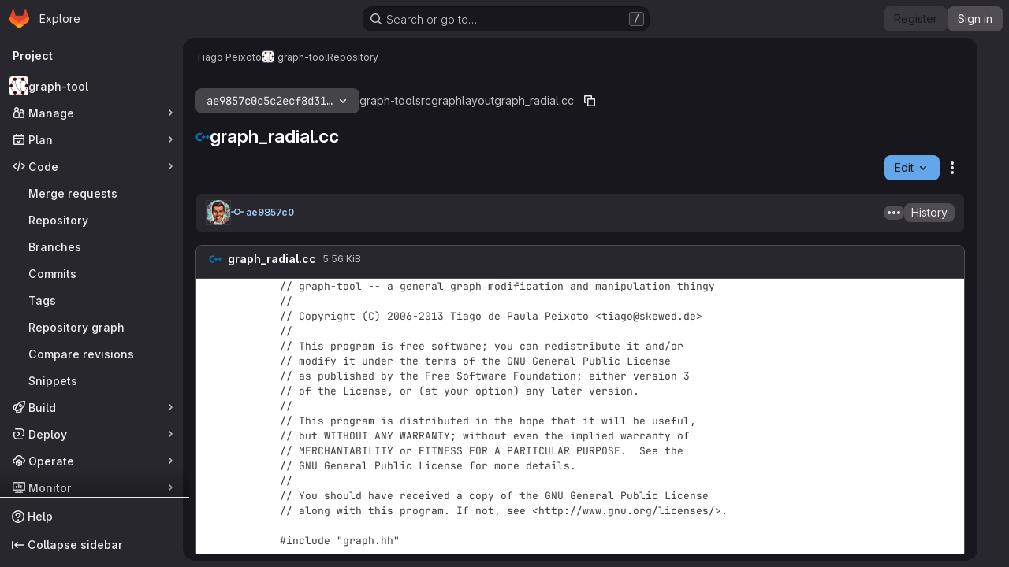

--- FILE ---
content_type: text/html; charset=utf-8
request_url: https://git.skewed.de/count0/graph-tool/-/blob/ae9857c0c5c2ecf8d314e2a0d1493b5e2a9d6570/src/graph/layout/graph_radial.cc
body_size: 9033
content:




<!DOCTYPE html>
<html class="gl-dark ui-neutral with-top-bar with-header application-chrome page-with-panels with-gl-container-queries " lang="en">
<head prefix="og: http://ogp.me/ns#">
<meta charset="utf-8">
<meta content="IE=edge" http-equiv="X-UA-Compatible">
<meta content="width=device-width, initial-scale=1" name="viewport">
<title>src/graph/layout/graph_radial.cc · ae9857c0c5c2ecf8d314e2a0d1493b5e2a9d6570 · Tiago Peixoto / graph-tool · GitLab</title>
<script nonce="RdlabUx67bSfGcDy3TcATg==">
//<![CDATA[
window.gon={};gon.api_version="v4";gon.default_avatar_url="https://git.skewed.de/assets/no_avatar-849f9c04a3a0d0cea2424ae97b27447dc64a7dbfae83c036c45b403392f0e8ba.png";gon.max_file_size=10;gon.asset_host=null;gon.webpack_public_path="/assets/webpack/";gon.relative_url_root="";gon.user_color_mode="gl-dark";gon.user_color_scheme="white";gon.markdown_surround_selection=null;gon.markdown_automatic_lists=null;gon.markdown_maintain_indentation=null;gon.math_rendering_limits_enabled=true;gon.allow_immediate_namespaces_deletion=true;gon.recaptcha_api_server_url="https://www.recaptcha.net/recaptcha/api.js";gon.recaptcha_sitekey="6LcN2jQUAAAAAOJJhYLbv4iSFyJujJdgqAHVN0kM";gon.gitlab_url="https://git.skewed.de";gon.promo_url="https://about.gitlab.com";gon.forum_url="https://forum.gitlab.com";gon.docs_url="https://docs.gitlab.com";gon.revision="7ad50626fc9";gon.feature_category="source_code_management";gon.gitlab_logo="/assets/gitlab_logo-2957169c8ef64c58616a1ac3f4fc626e8a35ce4eb3ed31bb0d873712f2a041a0.png";gon.secure=true;gon.sprite_icons="/assets/icons-4c8dcc4ae95b72054c5ab1467cf841cbe8c4717ac179b67e7e1f80a72d92038a.svg";gon.sprite_file_icons="/assets/file_icons/file_icons-90de312d3dbe794a19dee8aee171f184ff69ca9c9cf9fe37e8b254e84c3a1543.svg";gon.illustrations_path="/images/illustrations.svg";gon.emoji_sprites_css_path="/assets/emoji_sprites-bd26211944b9d072037ec97cb138f1a52cd03ef185cd38b8d1fcc963245199a1.css";gon.emoji_backend_version=4;gon.gridstack_css_path="/assets/lazy_bundles/gridstack-f42069e5c7b1542688660592b48f2cbd86e26b77030efd195d124dbd8fe64434.css";gon.test_env=false;gon.disable_animations=null;gon.suggested_label_colors={"#cc338b":"Magenta-pink","#dc143c":"Crimson","#c21e56":"Rose red","#cd5b45":"Dark coral","#ed9121":"Carrot orange","#eee600":"Titanium yellow","#009966":"Green-cyan","#8fbc8f":"Dark sea green","#6699cc":"Blue-gray","#e6e6fa":"Lavender","#9400d3":"Dark violet","#330066":"Deep violet","#36454f":"Charcoal grey","#808080":"Gray"};gon.first_day_of_week=0;gon.time_display_relative=true;gon.time_display_format=0;gon.ee=false;gon.jh=false;gon.dot_com=false;gon.uf_error_prefix="UF";gon.pat_prefix="glpat-";gon.keyboard_shortcuts_enabled=true;gon.broadcast_message_dismissal_path=null;gon.diagramsnet_url="https://embed.diagrams.net";gon.features={"uiForOrganizations":false,"organizationSwitching":false,"findAndReplace":false,"removeMonitorMetrics":true,"workItemViewForIssues":true,"newProjectCreationForm":false,"workItemsClientSideBoards":false,"glqlWorkItems":true,"glqlAggregation":false,"glqlTypescript":false,"paneledView":true,"archiveGroup":false,"accessibleLoadingButton":false,"projectStudioEnabled":true,"inlineBlame":false,"directoryCodeDropdownUpdates":true,"repositoryFileTreeBrowser":false,"blobEditRefactor":false};
//]]>
</script>


<script nonce="RdlabUx67bSfGcDy3TcATg==">
//<![CDATA[
var gl = window.gl || {};
gl.startup_calls = null;
gl.startup_graphql_calls = [{"query":"query getBlobInfo(\n  $projectPath: ID!\n  $filePath: [String!]!\n  $ref: String!\n  $refType: RefType\n  $shouldFetchRawText: Boolean!\n) {\n  project(fullPath: $projectPath) {\n    __typename\n    id\n    repository {\n      __typename\n      empty\n      blobs(paths: $filePath, ref: $ref, refType: $refType) {\n        __typename\n        nodes {\n          __typename\n          id\n          webPath\n          name\n          size\n          rawSize\n          rawTextBlob @include(if: $shouldFetchRawText)\n          fileType\n          language\n          path\n          blamePath\n          editBlobPath\n          gitpodBlobUrl\n          ideEditPath\n          forkAndEditPath\n          ideForkAndEditPath\n          codeNavigationPath\n          projectBlobPathRoot\n          forkAndViewPath\n          environmentFormattedExternalUrl\n          environmentExternalUrlForRouteMap\n          canModifyBlob\n          canModifyBlobWithWebIde\n          canCurrentUserPushToBranch\n          archived\n          storedExternally\n          externalStorage\n          externalStorageUrl\n          rawPath\n          replacePath\n          pipelineEditorPath\n          simpleViewer {\n            fileType\n            tooLarge\n            type\n            renderError\n          }\n          richViewer {\n            fileType\n            tooLarge\n            type\n            renderError\n          }\n        }\n      }\n    }\n  }\n}\n","variables":{"projectPath":"count0/graph-tool","ref":"ae9857c0c5c2ecf8d314e2a0d1493b5e2a9d6570","refType":null,"filePath":"src/graph/layout/graph_radial.cc","shouldFetchRawText":true}}];

if (gl.startup_calls && window.fetch) {
  Object.keys(gl.startup_calls).forEach(apiCall => {
   gl.startup_calls[apiCall] = {
      fetchCall: fetch(apiCall, {
        // Emulate XHR for Rails AJAX request checks
        headers: {
          'X-Requested-With': 'XMLHttpRequest'
        },
        // fetch won’t send cookies in older browsers, unless you set the credentials init option.
        // We set to `same-origin` which is default value in modern browsers.
        // See https://github.com/whatwg/fetch/pull/585 for more information.
        credentials: 'same-origin'
      })
    };
  });
}
if (gl.startup_graphql_calls && window.fetch) {
  const headers = {"X-CSRF-Token":"r8XVmXF4JPlQ5dR88yV6qq_mpqvV_9QWmDKEKWcb54Q6CpeFEsTBNyxZZ3n-gZftdm7ol2Cw6_WpmHg2w31KiQ","x-gitlab-feature-category":"source_code_management"};
  const url = `https://git.skewed.de/api/graphql`

  const opts = {
    method: "POST",
    headers: {
      "Content-Type": "application/json",
      ...headers,
    }
  };

  gl.startup_graphql_calls = gl.startup_graphql_calls.map(call => ({
    ...call,
    fetchCall: fetch(url, {
      ...opts,
      credentials: 'same-origin',
      body: JSON.stringify(call)
    })
  }))
}


//]]>
</script>

<link rel="prefetch" href="/assets/webpack/monaco.2f50fc5f.chunk.js">

<meta content="dark light" name="color-scheme">
<link rel="stylesheet" href="/assets/application_dark-18c1dccdcc67b178f5f5ced6b712949c6bf7c7c7232d218b2b630b7bb6a7c047.css" />
<link rel="stylesheet" href="/assets/page_bundles/tree-ec52278884118afa6586dc439192678436d712b0d37c76f65fcd1dfb19a539dc.css" /><link rel="stylesheet" href="/assets/page_bundles/projects-5ff1d9a4f328199704b89fcdbf5501b932b19e481ac1139171ece972e7cf4c7f.css" /><link rel="stylesheet" href="/assets/page_bundles/commit_description-9e7efe20f0cef17d0606edabfad0418e9eb224aaeaa2dae32c817060fa60abcc.css" /><link rel="stylesheet" href="/assets/page_bundles/work_items-9f34e9e1785e95144a97edb25299b8dd0d2e641f7efb2d8b7bea3717104ed8f2.css" /><link rel="stylesheet" href="/assets/page_bundles/notes_shared-a4dff941637ebef2cf76105ce3c2b1b2cb2c523f2af7710be4e47d6892e03c41.css" />
<link rel="stylesheet" href="/assets/tailwind_cqs-de28f8d90ad9af296011cb3f71159cd95a46c3d2741eb02f3146ede54bf818ca.css" />


<link rel="stylesheet" href="/assets/fonts-deb7ad1d55ca77c0172d8538d53442af63604ff490c74acc2859db295c125bdb.css" />
<link rel="stylesheet" href="/assets/highlight/themes/white-9669e20d2bac0337d55977e9ba6cf7540fcbb9d11ec33b69e51bae1d72e40db3.css" />

<script src="/assets/webpack/runtime.6fe64b9b.bundle.js" defer="defer" nonce="RdlabUx67bSfGcDy3TcATg=="></script>
<script src="/assets/webpack/main.03bb90f8.chunk.js" defer="defer" nonce="RdlabUx67bSfGcDy3TcATg=="></script>
<script src="/assets/webpack/tracker.4ac2efa2.chunk.js" defer="defer" nonce="RdlabUx67bSfGcDy3TcATg=="></script>
<script nonce="RdlabUx67bSfGcDy3TcATg==">
//<![CDATA[
window.snowplowOptions = {"namespace":"gl","hostname":"git.skewed.de:443","postPath":"/-/collect_events","forceSecureTracker":true,"appId":"gitlab_sm"}

gl = window.gl || {};
gl.snowplowStandardContext = {"schema":"iglu:com.gitlab/gitlab_standard/jsonschema/1-1-7","data":{"environment":"self-managed","source":"gitlab-rails","correlation_id":"01KFEGBMDXZGW0YTKANB544P2H","plan":"free","extra":{},"user_id":null,"global_user_id":null,"user_type":null,"is_gitlab_team_member":null,"namespace_id":3,"ultimate_parent_namespace_id":3,"project_id":2,"feature_enabled_by_namespace_ids":null,"realm":"self-managed","deployment_type":"self-managed","instance_id":"0b160679-d75b-43bf-843b-b32c0ee785dc","unique_instance_id":"0637cd4b-2461-52f3-b837-ff6950a9ee51","host_name":"git.skewed.de","instance_version":"18.6.2","context_generated_at":"2026-01-20T20:08:24.937Z"}}
gl.snowplowPseudonymizedPageUrl = "https://git.skewed.de/namespace3/project2/-/blob/:repository_path";
gl.maskedDefaultReferrerUrl = null;
gl.ga4MeasurementId = 'G-ENFH3X7M5Y';
gl.duoEvents = [];
gl.onlySendDuoEvents = true;


//]]>
</script>
<link rel="preload" href="/assets/application_dark-18c1dccdcc67b178f5f5ced6b712949c6bf7c7c7232d218b2b630b7bb6a7c047.css" as="style" type="text/css" nonce="2c1MlCZ5zIefRyxJoXngEQ==">
<link rel="preload" href="/assets/highlight/themes/white-9669e20d2bac0337d55977e9ba6cf7540fcbb9d11ec33b69e51bae1d72e40db3.css" as="style" type="text/css" nonce="2c1MlCZ5zIefRyxJoXngEQ==">




<script src="/assets/webpack/commons-pages.groups.new-pages.import.gitlab_projects.new-pages.import.manifest.new-pages.projects.n-44c6c18e.5c8fab04.chunk.js" defer="defer" nonce="RdlabUx67bSfGcDy3TcATg=="></script>
<script src="/assets/webpack/commons-pages.projects.feature_flags.edit-pages.projects.feature_flags.new-super_sidebar.6a01e9be.chunk.js" defer="defer" nonce="RdlabUx67bSfGcDy3TcATg=="></script>
<script src="/assets/webpack/commons-pages.search.show-super_sidebar.eea8b21f.chunk.js" defer="defer" nonce="RdlabUx67bSfGcDy3TcATg=="></script>
<script src="/assets/webpack/super_sidebar.e7422be0.chunk.js" defer="defer" nonce="RdlabUx67bSfGcDy3TcATg=="></script>
<script src="/assets/webpack/commons-pages.projects-pages.projects.activity-pages.projects.alert_management.details-pages.project-1bcd7ed0.1696e9ce.chunk.js" defer="defer" nonce="RdlabUx67bSfGcDy3TcATg=="></script>
<script src="/assets/webpack/commons-pages.admin.application_settings-pages.admin.application_settings.appearances.preview_sign_i-fc9f7bc9.a30a991a.chunk.js" defer="defer" nonce="RdlabUx67bSfGcDy3TcATg=="></script>
<script src="/assets/webpack/17193943.b277bd21.chunk.js" defer="defer" nonce="RdlabUx67bSfGcDy3TcATg=="></script>
<script src="/assets/webpack/commons-pages.groups.packages-pages.groups.registry.repositories-pages.projects.blob.show-pages.proj-5c8a36cb.20f0ae81.chunk.js" defer="defer" nonce="RdlabUx67bSfGcDy3TcATg=="></script>
<script src="/assets/webpack/commons-pages.projects.blob.show-pages.projects.branches.new-pages.projects.commits.show-pages.proje-81161c0b.2012cc54.chunk.js" defer="defer" nonce="RdlabUx67bSfGcDy3TcATg=="></script>
<script src="/assets/webpack/commons-pages.import.bitbucket_server.new-pages.import.gitea.new-pages.import.gitlab_projects.new-pa-7a549248.80e44fb5.chunk.js" defer="defer" nonce="RdlabUx67bSfGcDy3TcATg=="></script>
<script src="/assets/webpack/dbe6a049.3b9aa739.chunk.js" defer="defer" nonce="RdlabUx67bSfGcDy3TcATg=="></script>
<script src="/assets/webpack/commons-pages.projects.blob.show-pages.projects.show-pages.projects.snippets.edit-pages.projects.sni-42df7d4c.1d385add.chunk.js" defer="defer" nonce="RdlabUx67bSfGcDy3TcATg=="></script>
<script src="/assets/webpack/commons-pages.projects.blob.show-pages.projects.show-pages.projects.snippets.show-pages.projects.tre-c684fcf6.06cc9c43.chunk.js" defer="defer" nonce="RdlabUx67bSfGcDy3TcATg=="></script>
<script src="/assets/webpack/commons-pages.projects.blob.edit-pages.projects.blob.new-pages.projects.blob.show-pages.projects.sho-ec79e51c.7d66cd58.chunk.js" defer="defer" nonce="RdlabUx67bSfGcDy3TcATg=="></script>
<script src="/assets/webpack/commons-pages.projects.blob.show-pages.projects.commits.show-pages.projects.show-pages.projects.tree.show.5edc9097.chunk.js" defer="defer" nonce="RdlabUx67bSfGcDy3TcATg=="></script>
<script src="/assets/webpack/commons-pages.projects.blob.show-pages.projects.show-pages.projects.tree.show-pages.search.show.d1fa2a17.chunk.js" defer="defer" nonce="RdlabUx67bSfGcDy3TcATg=="></script>
<script src="/assets/webpack/commons-pages.projects.blame.show-pages.projects.blob.show-pages.projects.show-pages.projects.tree.show.91ca5126.chunk.js" defer="defer" nonce="RdlabUx67bSfGcDy3TcATg=="></script>
<script src="/assets/webpack/commons-pages.projects.blob.show-pages.projects.show-pages.projects.tree.show.01f14b80.chunk.js" defer="defer" nonce="RdlabUx67bSfGcDy3TcATg=="></script>
<script src="/assets/webpack/commons-pages.projects.blob.show-pages.projects.tree.show-treeList.422869d3.chunk.js" defer="defer" nonce="RdlabUx67bSfGcDy3TcATg=="></script>
<script src="/assets/webpack/pages.projects.blob.show.7f4740e4.chunk.js" defer="defer" nonce="RdlabUx67bSfGcDy3TcATg=="></script>

<meta content="object" property="og:type">
<meta content="GitLab" property="og:site_name">
<meta content="src/graph/layout/graph_radial.cc · ae9857c0c5c2ecf8d314e2a0d1493b5e2a9d6570 · Tiago Peixoto / graph-tool · GitLab" property="og:title">
<meta content="graph-tool is an efficient Python module for manipulation and statistical analysis of graphs (a.k.a. networks). http://graph-tool.skewed.de/" property="og:description">
<meta content="https://git.skewed.de/uploads/-/system/project/avatar/2/graph-tool-logo-hi.png" property="og:image">
<meta content="64" property="og:image:width">
<meta content="64" property="og:image:height">
<meta content="https://git.skewed.de/count0/graph-tool/-/blob/ae9857c0c5c2ecf8d314e2a0d1493b5e2a9d6570/src/graph/layout/graph_radial.cc" property="og:url">
<meta content="summary" property="twitter:card">
<meta content="src/graph/layout/graph_radial.cc · ae9857c0c5c2ecf8d314e2a0d1493b5e2a9d6570 · Tiago Peixoto / graph-tool · GitLab" property="twitter:title">
<meta content="graph-tool is an efficient Python module for manipulation and statistical analysis of graphs (a.k.a. networks). http://graph-tool.skewed.de/" property="twitter:description">
<meta content="https://git.skewed.de/uploads/-/system/project/avatar/2/graph-tool-logo-hi.png" property="twitter:image">

<meta name="csrf-param" content="authenticity_token" />
<meta name="csrf-token" content="urnP94GzjlxZqFdYMMfk3ePJ-xmu36uTGx_yejAgEB8vdo3r4g9rkiUU5F09YwmaOkG1JRuQlHAqtQ5llEa9Eg" />
<meta name="csp-nonce" content="RdlabUx67bSfGcDy3TcATg==" />
<meta name="action-cable-url" content="/-/cable" />
<link href="/-/manifest.json" rel="manifest">
<link rel="icon" type="image/png" href="/uploads/-/system/appearance/favicon/1/graph-tool-logo-circle-icon.png" id="favicon" data-original-href="/uploads/-/system/appearance/favicon/1/graph-tool-logo-circle-icon.png" />
<link rel="apple-touch-icon" type="image/x-icon" href="/assets/apple-touch-icon-b049d4bc0dd9626f31db825d61880737befc7835982586d015bded10b4435460.png" />
<link href="/search/opensearch.xml" rel="search" title="Search GitLab" type="application/opensearchdescription+xml">




<meta content="graph-tool is an efficient Python module for manipulation and statistical analysis of graphs (a.k.a. networks). http://graph-tool.skewed.de/" name="description">
<meta content="#ececef" name="theme-color">
</head>

<body class="tab-width-8 gl-browser-chrome gl-platform-mac " data-namespace-id="3" data-page="projects:blob:show" data-page-type-id="ae9857c0c5c2ecf8d314e2a0d1493b5e2a9d6570/src/graph/layout/graph_radial.cc" data-project="graph-tool" data-project-full-path="count0/graph-tool" data-project-id="2" data-project-studio-available="true" data-project-studio-enabled="true">
<div id="js-tooltips-container"></div>

<script nonce="RdlabUx67bSfGcDy3TcATg==">
//<![CDATA[
gl = window.gl || {};
gl.client = {"isChrome":true,"isMac":true};


//]]>
</script>


<header class="super-topbar js-super-topbar"></header>
<div class="layout-page page-with-super-sidebar">
<script nonce="RdlabUx67bSfGcDy3TcATg==">
//<![CDATA[
const outer = document.createElement('div');
outer.style.visibility = 'hidden';
outer.style.overflow = 'scroll';
document.body.appendChild(outer);
const inner = document.createElement('div');
outer.appendChild(inner);
const scrollbarWidth = outer.offsetWidth - inner.offsetWidth;
outer.parentNode.removeChild(outer);
document.documentElement.style.setProperty('--scrollbar-width', `${scrollbarWidth}px`);

//]]>
</script><aside class="js-super-sidebar super-sidebar super-sidebar-loading" data-command-palette="{&quot;project_files_url&quot;:&quot;/count0/graph-tool/-/files/ae9857c0c5c2ecf8d314e2a0d1493b5e2a9d6570?format=json&quot;,&quot;project_blob_url&quot;:&quot;/count0/graph-tool/-/blob/ae9857c0c5c2ecf8d314e2a0d1493b5e2a9d6570&quot;}" data-force-desktop-expanded-sidebar="" data-is-saas="false" data-root-path="/" data-sidebar="{&quot;is_logged_in&quot;:false,&quot;compare_plans_url&quot;:&quot;https://about.gitlab.com/pricing&quot;,&quot;context_switcher_links&quot;:[{&quot;title&quot;:&quot;Explore&quot;,&quot;link&quot;:&quot;/explore&quot;,&quot;icon&quot;:&quot;compass&quot;}],&quot;current_menu_items&quot;:[{&quot;id&quot;:&quot;project_overview&quot;,&quot;title&quot;:&quot;graph-tool&quot;,&quot;avatar&quot;:&quot;/uploads/-/system/project/avatar/2/graph-tool-logo-hi.png&quot;,&quot;entity_id&quot;:2,&quot;link&quot;:&quot;/count0/graph-tool&quot;,&quot;link_classes&quot;:&quot;shortcuts-project&quot;,&quot;is_active&quot;:false},{&quot;id&quot;:&quot;manage_menu&quot;,&quot;title&quot;:&quot;Manage&quot;,&quot;icon&quot;:&quot;users&quot;,&quot;avatar_shape&quot;:&quot;rect&quot;,&quot;link&quot;:&quot;/count0/graph-tool/activity&quot;,&quot;is_active&quot;:false,&quot;items&quot;:[{&quot;id&quot;:&quot;activity&quot;,&quot;title&quot;:&quot;Activity&quot;,&quot;link&quot;:&quot;/count0/graph-tool/activity&quot;,&quot;link_classes&quot;:&quot;shortcuts-project-activity&quot;,&quot;is_active&quot;:false},{&quot;id&quot;:&quot;members&quot;,&quot;title&quot;:&quot;Members&quot;,&quot;link&quot;:&quot;/count0/graph-tool/-/project_members&quot;,&quot;is_active&quot;:false},{&quot;id&quot;:&quot;labels&quot;,&quot;title&quot;:&quot;Labels&quot;,&quot;link&quot;:&quot;/count0/graph-tool/-/labels&quot;,&quot;is_active&quot;:false}],&quot;separated&quot;:false},{&quot;id&quot;:&quot;plan_menu&quot;,&quot;title&quot;:&quot;Plan&quot;,&quot;icon&quot;:&quot;planning&quot;,&quot;avatar_shape&quot;:&quot;rect&quot;,&quot;link&quot;:&quot;/count0/graph-tool/-/issues&quot;,&quot;is_active&quot;:false,&quot;items&quot;:[{&quot;id&quot;:&quot;project_issue_list&quot;,&quot;title&quot;:&quot;Issues&quot;,&quot;link&quot;:&quot;/count0/graph-tool/-/issues&quot;,&quot;link_classes&quot;:&quot;shortcuts-issues has-sub-items&quot;,&quot;pill_count_field&quot;:&quot;openIssuesCount&quot;,&quot;pill_count_dynamic&quot;:false,&quot;is_active&quot;:false},{&quot;id&quot;:&quot;boards&quot;,&quot;title&quot;:&quot;Issue boards&quot;,&quot;link&quot;:&quot;/count0/graph-tool/-/boards&quot;,&quot;link_classes&quot;:&quot;shortcuts-issue-boards&quot;,&quot;is_active&quot;:false},{&quot;id&quot;:&quot;milestones&quot;,&quot;title&quot;:&quot;Milestones&quot;,&quot;link&quot;:&quot;/count0/graph-tool/-/milestones&quot;,&quot;is_active&quot;:false},{&quot;id&quot;:&quot;project_wiki&quot;,&quot;title&quot;:&quot;Wiki&quot;,&quot;link&quot;:&quot;/count0/graph-tool/-/wikis/home&quot;,&quot;link_classes&quot;:&quot;shortcuts-wiki&quot;,&quot;is_active&quot;:false}],&quot;separated&quot;:false},{&quot;id&quot;:&quot;code_menu&quot;,&quot;title&quot;:&quot;Code&quot;,&quot;icon&quot;:&quot;code&quot;,&quot;avatar_shape&quot;:&quot;rect&quot;,&quot;link&quot;:&quot;/count0/graph-tool/-/merge_requests&quot;,&quot;is_active&quot;:true,&quot;items&quot;:[{&quot;id&quot;:&quot;project_merge_request_list&quot;,&quot;title&quot;:&quot;Merge requests&quot;,&quot;link&quot;:&quot;/count0/graph-tool/-/merge_requests&quot;,&quot;link_classes&quot;:&quot;shortcuts-merge_requests&quot;,&quot;pill_count_field&quot;:&quot;openMergeRequestsCount&quot;,&quot;pill_count_dynamic&quot;:false,&quot;is_active&quot;:false},{&quot;id&quot;:&quot;files&quot;,&quot;title&quot;:&quot;Repository&quot;,&quot;link&quot;:&quot;/count0/graph-tool/-/tree/ae9857c0c5c2ecf8d314e2a0d1493b5e2a9d6570&quot;,&quot;link_classes&quot;:&quot;shortcuts-tree&quot;,&quot;is_active&quot;:true},{&quot;id&quot;:&quot;branches&quot;,&quot;title&quot;:&quot;Branches&quot;,&quot;link&quot;:&quot;/count0/graph-tool/-/branches&quot;,&quot;is_active&quot;:false},{&quot;id&quot;:&quot;commits&quot;,&quot;title&quot;:&quot;Commits&quot;,&quot;link&quot;:&quot;/count0/graph-tool/-/commits/ae9857c0c5c2ecf8d314e2a0d1493b5e2a9d6570&quot;,&quot;link_classes&quot;:&quot;shortcuts-commits&quot;,&quot;is_active&quot;:false},{&quot;id&quot;:&quot;tags&quot;,&quot;title&quot;:&quot;Tags&quot;,&quot;link&quot;:&quot;/count0/graph-tool/-/tags&quot;,&quot;is_active&quot;:false},{&quot;id&quot;:&quot;graphs&quot;,&quot;title&quot;:&quot;Repository graph&quot;,&quot;link&quot;:&quot;/count0/graph-tool/-/network/ae9857c0c5c2ecf8d314e2a0d1493b5e2a9d6570&quot;,&quot;link_classes&quot;:&quot;shortcuts-network&quot;,&quot;is_active&quot;:false},{&quot;id&quot;:&quot;compare&quot;,&quot;title&quot;:&quot;Compare revisions&quot;,&quot;link&quot;:&quot;/count0/graph-tool/-/compare?from=master\u0026to=ae9857c0c5c2ecf8d314e2a0d1493b5e2a9d6570&quot;,&quot;is_active&quot;:false},{&quot;id&quot;:&quot;project_snippets&quot;,&quot;title&quot;:&quot;Snippets&quot;,&quot;link&quot;:&quot;/count0/graph-tool/-/snippets&quot;,&quot;link_classes&quot;:&quot;shortcuts-snippets&quot;,&quot;is_active&quot;:false}],&quot;separated&quot;:false},{&quot;id&quot;:&quot;build_menu&quot;,&quot;title&quot;:&quot;Build&quot;,&quot;icon&quot;:&quot;rocket&quot;,&quot;avatar_shape&quot;:&quot;rect&quot;,&quot;link&quot;:&quot;/count0/graph-tool/-/pipelines&quot;,&quot;is_active&quot;:false,&quot;items&quot;:[{&quot;id&quot;:&quot;pipelines&quot;,&quot;title&quot;:&quot;Pipelines&quot;,&quot;link&quot;:&quot;/count0/graph-tool/-/pipelines&quot;,&quot;link_classes&quot;:&quot;shortcuts-pipelines&quot;,&quot;is_active&quot;:false},{&quot;id&quot;:&quot;jobs&quot;,&quot;title&quot;:&quot;Jobs&quot;,&quot;link&quot;:&quot;/count0/graph-tool/-/jobs&quot;,&quot;link_classes&quot;:&quot;shortcuts-builds&quot;,&quot;is_active&quot;:false},{&quot;id&quot;:&quot;pipeline_schedules&quot;,&quot;title&quot;:&quot;Pipeline schedules&quot;,&quot;link&quot;:&quot;/count0/graph-tool/-/pipeline_schedules&quot;,&quot;link_classes&quot;:&quot;shortcuts-builds&quot;,&quot;is_active&quot;:false},{&quot;id&quot;:&quot;artifacts&quot;,&quot;title&quot;:&quot;Artifacts&quot;,&quot;link&quot;:&quot;/count0/graph-tool/-/artifacts&quot;,&quot;link_classes&quot;:&quot;shortcuts-builds&quot;,&quot;is_active&quot;:false}],&quot;separated&quot;:false},{&quot;id&quot;:&quot;deploy_menu&quot;,&quot;title&quot;:&quot;Deploy&quot;,&quot;icon&quot;:&quot;deployments&quot;,&quot;avatar_shape&quot;:&quot;rect&quot;,&quot;link&quot;:&quot;/count0/graph-tool/-/releases&quot;,&quot;is_active&quot;:false,&quot;items&quot;:[{&quot;id&quot;:&quot;releases&quot;,&quot;title&quot;:&quot;Releases&quot;,&quot;link&quot;:&quot;/count0/graph-tool/-/releases&quot;,&quot;link_classes&quot;:&quot;shortcuts-deployments-releases&quot;,&quot;is_active&quot;:false},{&quot;id&quot;:&quot;model_registry&quot;,&quot;title&quot;:&quot;Model registry&quot;,&quot;link&quot;:&quot;/count0/graph-tool/-/ml/models&quot;,&quot;is_active&quot;:false}],&quot;separated&quot;:false},{&quot;id&quot;:&quot;operations_menu&quot;,&quot;title&quot;:&quot;Operate&quot;,&quot;icon&quot;:&quot;cloud-pod&quot;,&quot;avatar_shape&quot;:&quot;rect&quot;,&quot;link&quot;:&quot;/count0/graph-tool/-/environments&quot;,&quot;is_active&quot;:false,&quot;items&quot;:[{&quot;id&quot;:&quot;environments&quot;,&quot;title&quot;:&quot;Environments&quot;,&quot;link&quot;:&quot;/count0/graph-tool/-/environments&quot;,&quot;link_classes&quot;:&quot;shortcuts-environments&quot;,&quot;is_active&quot;:false}],&quot;separated&quot;:false},{&quot;id&quot;:&quot;monitor_menu&quot;,&quot;title&quot;:&quot;Monitor&quot;,&quot;icon&quot;:&quot;monitor&quot;,&quot;avatar_shape&quot;:&quot;rect&quot;,&quot;link&quot;:&quot;/count0/graph-tool/-/incidents&quot;,&quot;is_active&quot;:false,&quot;items&quot;:[{&quot;id&quot;:&quot;incidents&quot;,&quot;title&quot;:&quot;Incidents&quot;,&quot;link&quot;:&quot;/count0/graph-tool/-/incidents&quot;,&quot;is_active&quot;:false}],&quot;separated&quot;:false},{&quot;id&quot;:&quot;analyze_menu&quot;,&quot;title&quot;:&quot;Analyze&quot;,&quot;icon&quot;:&quot;chart&quot;,&quot;avatar_shape&quot;:&quot;rect&quot;,&quot;link&quot;:&quot;/count0/graph-tool/-/value_stream_analytics&quot;,&quot;is_active&quot;:false,&quot;items&quot;:[{&quot;id&quot;:&quot;cycle_analytics&quot;,&quot;title&quot;:&quot;Value stream analytics&quot;,&quot;link&quot;:&quot;/count0/graph-tool/-/value_stream_analytics&quot;,&quot;link_classes&quot;:&quot;shortcuts-project-cycle-analytics&quot;,&quot;is_active&quot;:false},{&quot;id&quot;:&quot;contributors&quot;,&quot;title&quot;:&quot;Contributor analytics&quot;,&quot;link&quot;:&quot;/count0/graph-tool/-/graphs/ae9857c0c5c2ecf8d314e2a0d1493b5e2a9d6570&quot;,&quot;is_active&quot;:false},{&quot;id&quot;:&quot;ci_cd_analytics&quot;,&quot;title&quot;:&quot;CI/CD analytics&quot;,&quot;link&quot;:&quot;/count0/graph-tool/-/pipelines/charts&quot;,&quot;is_active&quot;:false},{&quot;id&quot;:&quot;repository_analytics&quot;,&quot;title&quot;:&quot;Repository analytics&quot;,&quot;link&quot;:&quot;/count0/graph-tool/-/graphs/ae9857c0c5c2ecf8d314e2a0d1493b5e2a9d6570/charts&quot;,&quot;link_classes&quot;:&quot;shortcuts-repository-charts&quot;,&quot;is_active&quot;:false},{&quot;id&quot;:&quot;model_experiments&quot;,&quot;title&quot;:&quot;Model experiments&quot;,&quot;link&quot;:&quot;/count0/graph-tool/-/ml/experiments&quot;,&quot;is_active&quot;:false}],&quot;separated&quot;:false}],&quot;current_context_header&quot;:&quot;Project&quot;,&quot;support_path&quot;:&quot;https://about.gitlab.com/get-help/&quot;,&quot;docs_path&quot;:&quot;/help/docs&quot;,&quot;display_whats_new&quot;:false,&quot;show_version_check&quot;:null,&quot;search&quot;:{&quot;search_path&quot;:&quot;/search&quot;,&quot;issues_path&quot;:&quot;/dashboard/issues&quot;,&quot;mr_path&quot;:&quot;/dashboard/merge_requests&quot;,&quot;autocomplete_path&quot;:&quot;/search/autocomplete&quot;,&quot;settings_path&quot;:&quot;/search/settings&quot;,&quot;search_context&quot;:{&quot;project&quot;:{&quot;id&quot;:2,&quot;name&quot;:&quot;graph-tool&quot;},&quot;project_metadata&quot;:{&quot;mr_path&quot;:&quot;/count0/graph-tool/-/merge_requests&quot;,&quot;issues_path&quot;:&quot;/count0/graph-tool/-/issues&quot;},&quot;code_search&quot;:true,&quot;ref&quot;:&quot;ae9857c0c5c2ecf8d314e2a0d1493b5e2a9d6570&quot;,&quot;scope&quot;:null,&quot;for_snippets&quot;:null}},&quot;panel_type&quot;:&quot;project&quot;,&quot;shortcut_links&quot;:[{&quot;title&quot;:&quot;Snippets&quot;,&quot;href&quot;:&quot;/explore/snippets&quot;,&quot;css_class&quot;:&quot;dashboard-shortcuts-snippets&quot;},{&quot;title&quot;:&quot;Groups&quot;,&quot;href&quot;:&quot;/explore/groups&quot;,&quot;css_class&quot;:&quot;dashboard-shortcuts-groups&quot;},{&quot;title&quot;:&quot;Projects&quot;,&quot;href&quot;:&quot;/explore/projects/starred&quot;,&quot;css_class&quot;:&quot;dashboard-shortcuts-projects&quot;}],&quot;terms&quot;:null,&quot;sign_in_visible&quot;:&quot;true&quot;,&quot;allow_signup&quot;:&quot;true&quot;,&quot;new_user_registration_path&quot;:&quot;/users/sign_up&quot;,&quot;sign_in_path&quot;:&quot;/users/sign_in?redirect_to_referer=yes&quot;}"></aside>


<div class="panels-container gl-flex gl-gap-3">
<div class="content-panels gl-flex-1 gl-w-full gl-flex gl-gap-3 gl-relative js-content-panels gl-@container/content-panels">
<div class="js-static-panel static-panel content-wrapper gl-relative paneled-view gl-flex-1 gl-overflow-y-auto gl-bg-default" id="static-panel-portal">
<div class="panel-header">
<div class="broadcast-wrapper">



</div>
<div class="top-bar-fixed container-fluid gl-rounded-t-lg gl-sticky gl-top-0 gl-left-0 gl-mx-0 gl-w-full" data-testid="top-bar">
<div class="top-bar-container gl-flex gl-items-center gl-gap-2">
<div class="gl-grow gl-basis-0 gl-flex gl-items-center gl-justify-start gl-gap-3">
<script type="application/ld+json">
{"@context":"https://schema.org","@type":"BreadcrumbList","itemListElement":[{"@type":"ListItem","position":1,"name":"Tiago Peixoto","item":"https://git.skewed.de/count0"},{"@type":"ListItem","position":2,"name":"graph-tool","item":"https://git.skewed.de/count0/graph-tool"},{"@type":"ListItem","position":3,"name":"Repository","item":"https://git.skewed.de/count0/graph-tool/-/blob/ae9857c0c5c2ecf8d314e2a0d1493b5e2a9d6570/src/graph/layout/graph_radial.cc"}]}


</script>
<div data-testid="breadcrumb-links" id="js-vue-page-breadcrumbs-wrapper">
<div data-breadcrumbs-json="[{&quot;text&quot;:&quot;Tiago Peixoto&quot;,&quot;href&quot;:&quot;/count0&quot;,&quot;avatarPath&quot;:null},{&quot;text&quot;:&quot;graph-tool&quot;,&quot;href&quot;:&quot;/count0/graph-tool&quot;,&quot;avatarPath&quot;:&quot;/uploads/-/system/project/avatar/2/graph-tool-logo-hi.png&quot;},{&quot;text&quot;:&quot;Repository&quot;,&quot;href&quot;:&quot;/count0/graph-tool/-/blob/ae9857c0c5c2ecf8d314e2a0d1493b5e2a9d6570/src/graph/layout/graph_radial.cc&quot;,&quot;avatarPath&quot;:null}]" id="js-vue-page-breadcrumbs"></div>
<div id="js-injected-page-breadcrumbs"></div>
<div id="js-page-breadcrumbs-extra"></div>
</div>


</div>

</div>
</div>

</div>
<div class="panel-content">
<div class="panel-content-inner js-static-panel-inner">
<div class="alert-wrapper alert-wrapper-top-space gl-flex gl-flex-col gl-gap-3 container-fluid container-limited">


























</div>

<div class="container-fluid container-limited project-highlight-puc">
<main class="content gl-@container/panel" id="content-body" itemscope itemtype="http://schema.org/SoftwareSourceCode">
<div id="js-drawer-container"></div>
<div class="flash-container flash-container-page sticky" data-testid="flash-container">
<div id="js-global-alerts"></div>
</div>






<div class="js-signature-container" data-signatures-path="/count0/graph-tool/-/commits/ae9857c0c5c2ecf8d314e2a0d1493b5e2a9d6570/signatures?limit=1"></div>

<div class="tree-holder gl-pt-5" id="tree-holder">
<div data-blob-path="src/graph/layout/graph_radial.cc" data-breadcrumbs-can-collaborate="false" data-breadcrumbs-can-edit-tree="false" data-breadcrumbs-can-push-code="false" data-breadcrumbs-can-push-to-branch="false" data-breadcrumbs-new-blob-path="/count0/graph-tool/-/new/ae9857c0c5c2ecf8d314e2a0d1493b5e2a9d6570" data-breadcrumbs-new-branch-path="/count0/graph-tool/-/branches/new" data-breadcrumbs-new-dir-path="/count0/graph-tool/-/create_dir/ae9857c0c5c2ecf8d314e2a0d1493b5e2a9d6570" data-breadcrumbs-new-tag-path="/count0/graph-tool/-/tags/new" data-breadcrumbs-upload-path="/count0/graph-tool/-/create/ae9857c0c5c2ecf8d314e2a0d1493b5e2a9d6570" data-download-links="[{&quot;text&quot;:&quot;zip&quot;,&quot;path&quot;:&quot;/count0/graph-tool/-/archive/ae9857c0c5c2ecf8d314e2a0d1493b5e2a9d6570/graph-tool-ae9857c0c5c2ecf8d314e2a0d1493b5e2a9d6570.zip&quot;},{&quot;text&quot;:&quot;tar.gz&quot;,&quot;path&quot;:&quot;/count0/graph-tool/-/archive/ae9857c0c5c2ecf8d314e2a0d1493b5e2a9d6570/graph-tool-ae9857c0c5c2ecf8d314e2a0d1493b5e2a9d6570.tar.gz&quot;},{&quot;text&quot;:&quot;tar.bz2&quot;,&quot;path&quot;:&quot;/count0/graph-tool/-/archive/ae9857c0c5c2ecf8d314e2a0d1493b5e2a9d6570/graph-tool-ae9857c0c5c2ecf8d314e2a0d1493b5e2a9d6570.tar.bz2&quot;},{&quot;text&quot;:&quot;tar&quot;,&quot;path&quot;:&quot;/count0/graph-tool/-/archive/ae9857c0c5c2ecf8d314e2a0d1493b5e2a9d6570/graph-tool-ae9857c0c5c2ecf8d314e2a0d1493b5e2a9d6570.tar&quot;}]" data-escaped-ref="ae9857c0c5c2ecf8d314e2a0d1493b5e2a9d6570" data-history-link="/count0/graph-tool/-/commits/ae9857c0c5c2ecf8d314e2a0d1493b5e2a9d6570" data-http-url="https://git.skewed.de/count0/graph-tool.git" data-project-id="2" data-project-path="count0/graph-tool" data-project-root-path="/count0/graph-tool" data-project-short-path="graph-tool" data-ref="ae9857c0c5c2ecf8d314e2a0d1493b5e2a9d6570" data-ref-type="" data-root-ref="master" data-ssh-url="gitlab@git.skewed.de:count0/graph-tool.git" data-xcode-url="" id="js-repository-blob-header-app"></div>
<div class="info-well">
<div data-history-link="/count0/graph-tool/-/commits/ae9857c0c5c2ecf8d314e2a0d1493b5e2a9d6570" id="js-last-commit"></div>
<div class="gl-hidden @sm/panel:gl-block">

</div>
</div>
<div class="blob-content-holder js-per-page" data-blame-per-page="1000" id="blob-content-holder">
<div data-blob-path="src/graph/layout/graph_radial.cc" data-can-download-code="true" data-escaped-ref="ae9857c0c5c2ecf8d314e2a0d1493b5e2a9d6570" data-full-name="Tiago Peixoto / graph-tool" data-has-revs-file="false" data-original-branch="ae9857c0c5c2ecf8d314e2a0d1493b5e2a9d6570" data-project-path="count0/graph-tool" data-ref-type="" data-resource-id="gid://gitlab/Project/2" data-user-id="" id="js-view-blob-app">
<div class="gl-spinner-container" role="status"><span aria-hidden class="gl-spinner gl-spinner-md gl-spinner-dark !gl-align-text-bottom"></span><span class="gl-sr-only !gl-absolute">Loading</span>
</div>
</div>
</div>

</div>
<script nonce="RdlabUx67bSfGcDy3TcATg==">
//<![CDATA[
  window.gl = window.gl || {};
  window.gl.webIDEPath = '/-/ide/project/count0/graph-tool/edit/ae9857c0c5c2ecf8d314e2a0d1493b5e2a9d6570/-/src/graph/layout/graph_radial.cc'


//]]>
</script>
<div data-ambiguous="false" data-ref="ae9857c0c5c2ecf8d314e2a0d1493b5e2a9d6570" id="js-ambiguous-ref-modal"></div>

</main>
</div>

</div>

</div>
</div>
<div class="js-dynamic-panel paneled-view contextual-panel gl-@container/panel !gl-absolute gl-shadow-lg @xl/content-panels:gl-w-1/2 @xl/content-panels:gl-shadow-none @xl/content-panels:!gl-relative" id="contextual-panel-portal"></div>
</div>
</div>
<div class="paneled-view ai-panels">

</div>
</div>


<script nonce="RdlabUx67bSfGcDy3TcATg==">
//<![CDATA[
if ('loading' in HTMLImageElement.prototype) {
  document.querySelectorAll('img.lazy').forEach(img => {
    img.loading = 'lazy';
    let imgUrl = img.dataset.src;
    // Only adding width + height for avatars for now
    if (imgUrl.indexOf('/avatar/') > -1 && imgUrl.indexOf('?') === -1) {
      const targetWidth = img.getAttribute('width') || img.width;
      imgUrl += `?width=${targetWidth}`;
    }
    img.src = imgUrl;
    img.removeAttribute('data-src');
    img.classList.remove('lazy');
    img.classList.add('js-lazy-loaded');
    img.dataset.testid = 'js-lazy-loaded-content';
  });
}

//]]>
</script>
<script nonce="RdlabUx67bSfGcDy3TcATg==">
//<![CDATA[
gl = window.gl || {};
gl.experiments = {};


//]]>
</script>

</body>
</html>



--- FILE ---
content_type: text/javascript; charset=utf-8
request_url: https://git.skewed.de/assets/webpack/85c5b90e.00fff7f8.chunk.js
body_size: 3793
content:
(this.webpackJsonp=this.webpackJsonp||[]).push([["85c5b90e"],{"E/jO":function(e,t,a){"use strict";a.d(t,"b",(function(){return d})),a.d(t,"c",(function(){return u})),a.d(t,"a",(function(){return g}));a("Tznw"),a("IYH6"),a("6yen"),a("OeRx"),a("l/dT"),a("RqS2"),a("Zy7a"),a("cjZU"),a("OAhk"),a("X42P"),a("mHhP"),a("fn0I"),a("UB/6"),a("imhG"),a("kidC"),a("F/X0"),a("ZzK0"),a("z6RN"),a("BzOf"),a("B++/"),a("47t/");var n=a("G3fq"),i=a.n(n),l=a("D+x4");const r=function({nodeType:e}){return 3===e},s=function(e,t){const a=document.createElement("span");return a.innerText=e,a.classList=t||"",a},o=function(e,t,a){const n=s(),o=function(e){return e.replace(/ /g,s(" ").outerHTML).replace(/\t/g,s("\t").outerHTML)}(i()(e));return n.innerHTML=Object(l.b)(o),n.childNodes.forEach((function(n){return function(e,t,a,n){if(r(e)&&(i=e.textContent,l=t,(o=i)&&!/^\s*$/.test(o)&&i.trim()===l.trim())){const i=s(t.trim(),a);Object.assign(i.dataset,n),e.replaceWith(i)}var i,l,o}(n,e,t,a)})),n.childNodes},h=new Map,c=new WeakSet,d=function(){return h.get("current")},u=function(e){return h.set("current",e)},g=function({path:e,d:t,wrapTextNodes:a}){const n=t.start_line+1,i=document.querySelector(`[data-path="${e}"]`).querySelectorAll(`.blob-content #LC${n}, .line_content:not(.old) #LC${n}`);null!=i&&i.length&&i.forEach((function(e){if(void 0===t.end_line)!function({d:e,line:t,wrapTextNodes:a}){let n=0;a&&(t.childNodes.forEach((function(e){e.replaceWith(...o(e.textContent,e.classList,e.dataset))})),c.add(t));const i=[...t.childNodes].find((function({textContent:t}){return n===e.start_char||(n+=t.length,!1)}));i&&!r(i)&&(i.dataset.charIndex=e.start_char,i.dataset.lineIndex=e.start_line,i.classList.add("cursor-pointer","code-navigation","js-code-navigation"),i.closest(".line").classList.add("code-navigation-line"))}({d:t,line:e,wrapTextNodes:a});else{const a=document.createTreeWalker(e,NodeFilter.SHOW_TEXT);let n=0,i=a.nextNode();for(;i&&!(t.start_char>=n&&t.end_char<=n+i.textContent.length);)n+=i.textContent.length,i=a.nextNode();if(i&&t.start_char!==t.end_char){const a=i.textContent,l=t.end_char-t.start_char,r=t.start_char-n,s=document.createElement("span");s.textContent=a.slice(r,r+l),s.dataset.charIndex=t.start_char,s.dataset.lineIndex=t.start_line,s.classList.add("gl-cursor-pointer","code-navigation","js-code-navigation"),i.replaceWith(a.slice(0,r),s,a.slice(r+l)),e.classList.add("code-navigation-line")}}}))}},klTQ:function(e,t,a){"use strict";a.r(t);var n=a("Tmea"),i=a.n(n),l=(a("RFHG"),a("z6RN"),a("xuo1"),a("v2fZ"),a("GuZl")),r=a("Mp8J"),s=a("ygVz"),o=a("/lV4"),h=a("3twG"),c=a("NmEs"),d=a("jlnU");const u=[{selector:".file-line-blame",property:"blame"},{selector:".file-line-num",property:"link"}];var g=function(){const e=document.querySelector(".file-holder");if(!e)return;e.addEventListener("click",(function(e){u.forEach((function(t){e.target.matches(t.selector)&&s.b.event(void 0,"click_link",{label:"file_line_action",property:t.property})}))}))},b=a("0hIY"),m=a("TPPX"),p=(a("ZzK0"),a("BzOf"),a("yi8e")),f=a("gFTu"),v=a("C5t3"),C=a("E/jO"),y={name:"Chunk",components:{GlIntersectionObserver:f.a},directives:{SafeHtml:r.a},props:{isHighlighted:{type:Boolean,required:!0},rawContent:{type:String,required:!0},highlightedContent:{type:String,required:!0},totalLines:{type:Number,required:!1,default:0},startingFrom:{type:Number,required:!1,default:0},blamePath:{type:String,required:!0},blobPath:{type:String,required:!0}},data:()=>({number:void 0,hasAppeared:!1}),computed:{...Object(p.f)(["data","blobs"]),shouldHighlight(){return Boolean(this.highlightedContent)&&(this.hasAppeared||this.isHighlighted)},pageSearchString(){const e=Object(v.a)(this.number);return Object(v.b)(this.blamePath,e)},codeStyling(){var e;return{marginLeft:((null===(e=this.$refs.lineNumbers)||void 0===e?void 0:e.offsetWidth)||96)+"px"}}},watch:{shouldHighlight:{handler(e){var t,a=this;null!==(t=this.blobs)&&void 0!==t&&t.length&&e&&(this.data?this.addCodeNavigationClasses():this.codeNavigationDataWatcher=this.$watch("data",(function(){a.addCodeNavigationClasses(),a.codeNavigationDataWatcher()})))},immediate:!0}},methods:{handleChunkAppear(){this.hasAppeared=!0,this.$emit("appear")},calculateLineNumber(e){return this.startingFrom+e+1},async addCodeNavigationClasses(){var e=this;await this.$nextTick(),Object.keys(this.data[this.blobPath]).forEach((function(t){const a=Number(t.split(":")[0]);a>=e.startingFrom&&a<e.startingFrom+e.totalLines+1&&Object(C.a)({path:e.blobPath,d:e.data[e.blobPath][t]})}))}}},w=a("tBpV"),_=Object(w.a)(y,(function(){var e=this,t=e._self._c;return t("div",{staticClass:"gl-flex"},[e.shouldHighlight?t("div",{staticClass:"gl-absolute gl-flex gl-flex-col"},e._l(e.totalLines,(function(a,n){return t("div",{key:n,staticClass:"diff-line-num line-links line-numbers gl-border-r gl-z-3 gl-flex !gl-p-0",attrs:{"data-testid":"line-numbers"}},[t("a",{staticClass:"file-line-blame gl-select-none !gl-shadow-none",attrs:{"data-event-tracking":"click_chunk_blame_on_blob_page",href:`${e.blamePath}${e.pageSearchString}#L${e.calculateLineNumber(n)}`}}),e._v(" "),t("a",{staticClass:"file-line-num gl-select-none !gl-shadow-none",attrs:{id:"L"+e.calculateLineNumber(n),href:"#L"+e.calculateLineNumber(n),"data-line-number":e.calculateLineNumber(n)}},[e._v("\n        "+e._s(e.calculateLineNumber(n))+"\n      ")])])})),0):t("div",{ref:"lineNumbers",staticClass:"line-numbers gl-mr-3 !gl-p-0 gl-text-transparent"}),e._v(" "),t("gl-intersection-observer",{staticClass:"gl-w-full",on:{appear:e.handleChunkAppear}},[t("pre",{staticClass:"code highlight gl-m-0 gl-w-full !gl-overflow-visible !gl-border-none !gl-p-0 gl-leading-0"},[e.shouldHighlight?t("code",{directives:[{name:"safe-html",rawName:"v-safe-html",value:e.highlightedContent,expression:"highlightedContent"}],style:e.codeStyling,attrs:{"data-testid":"content"}}):e._m(0)])])],1)}),[function(){return(0,this._self._c)("code",{staticClass:"line !gl-whitespace-pre-wrap gl-ml-1",attrs:{"data-testid":"content"},domProps:{textContent:this._s(this.rawContent)}})}],!1,null,null,null).exports,x=a("L9Ro"),k=a("bds0"),L=a("s6YX"),j=a.n(L),N={name:"SourceViewer",components:{Chunk:_,Blame:x.a,CodeownersValidation:function(){return Promise.resolve().then(a.bind(null,"4b03"))}},directives:{SafeHtml:r.a},mixins:[s.b.mixin()],i18n:{blameErrorMessage:Object(o.a)("Unable to load blame information. Please try again.")},props:{blob:{type:Object,required:!0},chunks:{type:Array,required:!1,default:function(){return[]}},shouldPreloadBlame:{type:Boolean,required:!1,default:!1},showBlame:{type:Boolean,required:!1,default:!1},projectPath:{type:String,required:!0},currentRef:{type:String,required:!0}},data:()=>({lineHighlighter:new b.a,blameData:[],renderedChunks:[],isBlameLoading:!1}),computed:{blameInfo(){var e=this;return this.blameData.reduce((function(t,a,n){return Object(k.b)(e.blameData,n)&&t.push({...a,blameOffset:Object(k.a)(a.lineno,n)}),t}),[])},isCodeownersFile(){return this.blob.name===m.d}},watch:{shouldPreloadBlame:{handler(e){e&&this.requestBlameInfo(this.renderedChunks[0])}},showBlame:{handler(e){Object(k.c)(this.blameData,e),this.isBlameLoading=!!e,e||(this.blameData=[]),this.requestBlameInfo(this.renderedChunks[0])},immediate:!0},blameData:{handler(e){this.showBlame&&(Object(k.c)(e,!0),e.length>0&&(this.isBlameLoading=!1))},immediate:!0},chunks:{handler(){this.selectLine()}}},mounted(){this.selectLine()},created(){this.handleAppear=i()(this.handleChunkAppear,l.g),this.track(m.e,{label:m.g,property:this.blob.language}),g()},methods:{async handleChunkAppear(e,t=!0){this.renderedChunks.includes(e)||(this.renderedChunks.push(e),await this.requestBlameInfo(e),e>0&&t&&this.handleChunkAppear(e-1,!1))},async requestBlameInfo(e){const t=this.chunks[e];if((this.showBlame||this.shouldPreloadBlame)&&t)try{var a,n;const{data:e}=await this.$apollo.query({query:j.a,variables:{ref:this.currentRef,fullPath:this.projectPath,filePath:this.blob.path,fromLine:t.startingFrom+1,toLine:t.startingFrom+t.totalLines,ignoreRevs:Object(c.H)(Object(h.s)("ignore_revs"))}}),i=null==e||null===(a=e.project)||void 0===a||null===(a=a.repository)||void 0===a||null===(a=a.blobs)||void 0===a?void 0:a.nodes[0],l=null==i||null===(n=i.blame)||void 0===n?void 0:n.groups,r=this.blameData.includes(l[0]);l&&!r&&this.blameData.push(...l)}catch(e){var i;const t=(null===(i=e.graphQLErrors)||void 0===i||null===(i=i[0])||void 0===i?void 0:i.message)||this.$options.i18n.blameErrorMessage;Object(d.createAlert)({message:t,captureError:!0,error:e})}},async selectLine(){await this.$nextTick(),this.lineHighlighter.highlightHash(this.$route.hash)}}},B=Object(w.a)(N,(function(){var e=this,t=e._self._c;return t("div",{staticClass:"gl-flex"},[e.showBlame?t("blame",{attrs:{"blame-info":e.blameInfo,"is-blame-loading":e.isBlameLoading}}):e._e(),e._v(" "),t("div",{staticClass:"file-content code code-syntax-highlight-theme js-syntax-highlight blob-content blob-viewer gl-flex gl-w-full gl-flex-col gl-overflow-auto",attrs:{"data-type":"simple","data-path":e.blob.path,"data-testid":"blob-viewer-file-content"}},[e.isCodeownersFile?t("codeowners-validation",{staticClass:"gl-text-default",attrs:{"current-ref":e.currentRef,"project-path":e.projectPath,"file-path":e.blob.path}}):e._e(),e._v(" "),e._l(e.chunks,(function(a,n){return t("chunk",{key:n,attrs:{"is-highlighted":Boolean(a.isHighlighted),"raw-content":a.rawContent,"highlighted-content":a.highlightedContent,"total-lines":a.totalLines,"starting-from":a.startingFrom,"blame-path":e.blob.blamePath,"blob-path":e.blob.path},on:{appear:function(){return e.handleAppear(n)}}})}))],2)],1)}),[],!1,null,null,null);t.default=B.exports}}]);
//# sourceMappingURL=85c5b90e.00fff7f8.chunk.js.map

--- FILE ---
content_type: text/javascript; charset=utf-8
request_url: https://git.skewed.de/assets/webpack/global_search_modal.c8a91433.chunk.js
body_size: 15825
content:
(this.webpackJsonp=this.webpackJsonp||[]).push([["global_search_modal"],{"3lQS":function(e,t,n){"use strict";var r=n("HTBS"),s=n("FxFN"),i=n("5c3i"),a={components:{GlAvatar:r.a},props:{projectId:{type:[Number,String],default:0,required:!1,validator:e=>"string"!=typeof e||Object(s.f)(e)},projectName:{type:String,required:!0},projectAvatarUrl:{type:String,required:!1,default:""},size:{type:Number,default:32,required:!1},alt:{type:String,required:!1,default:void 0}},computed:{avatarAlt(){var e;return null!==(e=this.alt)&&void 0!==e?e:this.projectName},entityId(){return Object(s.f)(this.projectId)?Object(s.e)(this.projectId):this.projectId}},AVATAR_SHAPE_OPTION_RECT:i.b},o=n("tBpV"),l=Object(o.a)(a,(function(){return(0,this._self._c)("gl-avatar",{attrs:{shape:this.$options.AVATAR_SHAPE_OPTION_RECT,"entity-id":this.entityId,"entity-name":this.projectName,src:this.projectAvatarUrl,alt:this.avatarAlt,size:this.size,"fallback-on-error":!0,itemprop:"image"}})}),[],!1,null,null,null);t.a=l.exports},"5tFN":function(e,t,n){"use strict";n.d(t,"f",(function(){return r})),n.d(t,"e",(function(){return s})),n.d(t,"h",(function(){return i})),n.d(t,"c",(function(){return a})),n.d(t,"a",(function(){return o})),n.d(t,"b",(function(){return l})),n.d(t,"d",(function(){return c})),n.d(t,"g",(function(){return u})),n.d(t,"i",(function(){return d}));const r="Escape",s="Enter",i="NumpadEnter",a="Backspace",o="ArrowDown",l="ArrowUp",c="End",u="Home",d="Tab"},"9lRJ":function(e,t,n){"use strict";n.d(t,"g",(function(){return o})),n.d(t,"f",(function(){return l})),n.d(t,"c",(function(){return c})),n.d(t,"i",(function(){return u})),n.d(t,"p",(function(){return d})),n.d(t,"j",(function(){return m})),n.d(t,"h",(function(){return h})),n.d(t,"d",(function(){return p})),n.d(t,"q",(function(){return _})),n.d(t,"k",(function(){return f})),n.d(t,"r",(function(){return g})),n.d(t,"a",(function(){return v})),n.d(t,"b",(function(){return E})),n.d(t,"l",(function(){return b})),n.d(t,"n",(function(){return S})),n.d(t,"m",(function(){return O})),n.d(t,"e",(function(){return x})),n.d(t,"o",(function(){return y}));var r,s,i=n("/lV4"),a=n("oNYJ");const o=5,l=5,c="global-search-frequent-groups",u="global-search-frequent-projects",d=[a.S,a.g,a.u,a.s,a.o,a.l,a.Q,a.z,a.f,a.y],m="regex",h={notation:"compact",compactDisplay:"short"},p={blobs:"code",issues:null!==(r=window.gon)&&void 0!==r&&null!==(r=r.features)&&void 0!==r&&r.workItemScopeFrontend?"work":"issues",epics:"epic",merge_requests:"merge-request",commits:"commit",notes:"comments",milestones:"milestone",users:"users",projects:"project",wiki_blobs:"book",snippet_titles:"snippet"},_={issue:{order:1,icon:"issue-type-issue",label:Object(i.i)("GlobalSearch|Issues")},epic:{order:2,icon:"issue-type-epic",label:Object(i.i)("GlobalSearch|Epics")},task:{order:3,icon:"issue-type-task",label:Object(i.i)("GlobalSearch|Tasks")},objective:{order:4,icon:"issue-type-objective",label:Object(i.i)("GlobalSearch|Objectives")},key_result:{order:5,icon:"issue-type-keyresult",label:Object(i.i)("GlobalSearch|Key results")}},f={blobs:Object(i.i)("GlobalSearch|Code"),issues:null!==(s=window.gon)&&void 0!==s&&null!==(s=s.features)&&void 0!==s&&s.workItemScopeFrontend?Object(i.i)("GlobalSearch|Work items"):Object(i.i)("GlobalSearch|Issues"),epics:Object(i.i)("GlobalSearch|Epics"),merge_requests:Object(i.i)("GlobalSearch|Merge request"),commits:Object(i.i)("GlobalSearch|Commits"),notes:Object(i.i)("GlobalSearch|Comments"),milestones:Object(i.i)("GlobalSearch|Milestones"),users:Object(i.i)("GlobalSearch|Users"),projects:Object(i.i)("GlobalSearch|Projects"),wiki_blobs:Object(i.i)("GlobalSearch|Wiki"),snippet_titles:Object(i.i)("GlobalSearch|Snippets")},g="zoekt",v="advanced",E="basic",b="global",S="project",O="group",x=m+"_advanced_search",y=Object(i.i)("GlobalSearch|Search")+" · GitLab"},Eqlq:function(e,t){var n={kind:"Document",definitions:[{kind:"OperationDefinition",operation:"query",name:{kind:"Name",value:"CurrentUserFrecentGroups"},variableDefinitions:[],directives:[],selectionSet:{kind:"SelectionSet",selections:[{kind:"Field",name:{kind:"Name",value:"frecentGroups"},arguments:[],directives:[],selectionSet:{kind:"SelectionSet",selections:[{kind:"Field",name:{kind:"Name",value:"id"},arguments:[],directives:[]},{kind:"Field",name:{kind:"Name",value:"name"},arguments:[],directives:[]},{kind:"Field",alias:{kind:"Name",value:"namespace"},name:{kind:"Name",value:"fullName"},arguments:[],directives:[]},{kind:"Field",name:{kind:"Name",value:"avatarUrl"},arguments:[],directives:[]},{kind:"Field",name:{kind:"Name",value:"fullPath"},arguments:[],directives:[]}]}}]}}],loc:{start:0,end:124}};n.loc.source={body:"query CurrentUserFrecentGroups {\n  frecentGroups {\n    id\n    name\n    namespace: fullName\n    avatarUrl\n    fullPath\n  }\n}\n",name:"GraphQL request",locationOffset:{line:1,column:1}};var r={};function s(e,t){for(var n=0;n<e.definitions.length;n++){var r=e.definitions[n];if(r.name&&r.name.value==t)return r}}n.definitions.forEach((function(e){if(e.name){var t=new Set;!function e(t,n){if("FragmentSpread"===t.kind)n.add(t.name.value);else if("VariableDefinition"===t.kind){var r=t.type;"NamedType"===r.kind&&n.add(r.name.value)}t.selectionSet&&t.selectionSet.selections.forEach((function(t){e(t,n)})),t.variableDefinitions&&t.variableDefinitions.forEach((function(t){e(t,n)})),t.definitions&&t.definitions.forEach((function(t){e(t,n)}))}(e,t),r[e.name.value]=t}})),e.exports=n,e.exports.CurrentUserFrecentGroups=function(e,t){var n={kind:e.kind,definitions:[s(e,t)]};e.hasOwnProperty("loc")&&(n.loc=e.loc);var i=r[t]||new Set,a=new Set,o=new Set;for(i.forEach((function(e){o.add(e)}));o.size>0;){var l=o;o=new Set,l.forEach((function(e){a.has(e)||(a.add(e),(r[e]||new Set).forEach((function(e){o.add(e)})))}))}return a.forEach((function(t){var r=s(e,t);r&&n.definitions.push(r)})),n}(n,"CurrentUserFrecentGroups")},Htnb:function(e,t,n){"use strict";n.d(t,"a",(function(){return a}));n("3UXl"),n("iyoE");var r=n("PxiM"),s=n.n(r),i=n("D+x4");function a(e,t="",n="<b>",r="</b>"){if(!e)return"";if(!t)return Object(i.b)(e.toString(),{ALLOWED_TAGS:[]});const a=Object(i.b)(e.toString(),{ALLOWED_TAGS:[]}),o=s.a.match(a,t.toString());return a.split("").map((function(e,t){return o.includes(t)?`${n}${e}${r}`:e})).join("")}},JTkt:function(e,t,n){"use strict";n.d(t,"d",(function(){return a})),n.d(t,"e",(function(){return o})),n.d(t,"a",(function(){return l})),n.d(t,"b",(function(){return c})),n.d(t,"c",(function(){return u}));var r=n("xPX6"),s=n("qnJZ");const i=document.createElement("div"),a=function(e){return i.style.color="",i.style.color=e,i.style.color.length>0},o=function(e=""){return e?/^#([0-9A-F]{3}){1,2}$/i.test(e):null};function l(){var e;const t=["dark","solarized-dark","monokai"];var n;return(null===(e=document.body.dataset.page)||void 0===e?void 0:e.startsWith("ide:"))?t.includes(null===(n=window.gon)||void 0===n?void 0:n.user_color_scheme):document.documentElement.classList.contains("gl-dark")}function c(e=""){const t={"#995715":"#D99530","#737278":"#89888D","#1f75cb":"#428FDC","#108548":"#2DA160","#DD2B0E":"#EC5941"};let n=e;var i;Object(s.c)()===r.d&&(n=null!==(i=t[e])&&void 0!==i?i:e);return n}const u=function(e){return{background:`radial-gradient(circle at center, white 20%, ${e} 100%)`}}},M4pj:function(e,t,n){(e.exports=n("VNgF")(!1)).push([e.i,"\n.input-box-wrapper[data-v-b2da88b0] {\n  position: relative;\n}\n.fake-input-wrapper[data-v-b2da88b0] {\n  position: absolute;\n}\n",""])},YYYz:function(e,t,n){"use strict";n.r(t);n("eJ0a");var r=n("3CjL"),s=n.n(r),i=n("Tmea"),a=n.n(i),o=(n("ZzK0"),n("z6RN"),n("BzOf"),n("aFm2"),n("R9qC"),n("1I5c")),l=n("Oxu3"),c=n("yi8e"),u=n("ygVz"),d=n("O6Bj"),m=n("3twG"),h=n("GuZl"),p=n("/lV4"),_=n("5tFN"),f=n("gr1G"),g=n("tTlX"),v=n("JTkt"),E=n("B3M1"),b=n("dowq");var S=n("F/pm"),O=(n("3UXl"),n("iyoE"),n("RFHG"),n("xuo1"),n("UezY"),n("hG7+"),n("v2fZ"),n("PxiM")),x=n.n(O),y=n("nuJP"),C=n("NnjE"),T=n("7F3p"),I=n("2ibD"),k=n("8Igx"),A=n("h2IV");var R=n("I4EJ"),w=n("HTBS"),j=n("d85j"),L=n("Mp8J"),P=n("Htnb"),N=n("5c3i"),D={name:"CommandPaletteSearchItem",components:{GlAvatar:w.a,GlIcon:j.a},directives:{SafeHtml:L.a},props:{item:{type:Object,required:!0},searchQuery:{type:String,required:!0}},computed:{highlightedName(){return Object(P.a)(this.item.text,this.searchQuery)},avatarShape(){return this.item.category===R.L?this.$options.AVATAR_SHAPE_OPTION_CIRCLE:this.$options.AVATAR_SHAPE_OPTION_RECT}},AVATAR_SHAPE_OPTION_RECT:N.b,AVATAR_SHAPE_OPTION_CIRCLE:N.a},G=n("tBpV"),$=Object(G.a)(D,(function(){var e=this,t=e._self._c;return t("div",{staticClass:"gl-flex gl-items-center"},[void 0!==e.item.avatar_url?t("gl-avatar",{staticClass:"gl-mr-3",attrs:{src:e.item.avatar_url,"entity-id":e.item.entity_id,"entity-name":e.item.entity_name,size:16,shape:e.avatarShape,"aria-hidden":"true"}}):e._e(),e._v(" "),e.item.icon?t("gl-icon",{staticClass:"gl-mr-3 gl-shrink-0",attrs:{name:e.item.icon,"data-testid":"icon"}}):e._e(),e._v(" "),t("span",{staticClass:"gl-flex gl-min-w-0 gl-items-center gl-gap-2"},[t("span",{directives:[{name:"safe-html",rawName:"v-safe-html",value:e.highlightedName,expression:"highlightedName"}],staticClass:"gl-truncate gl-text-strong"}),e._v(" "),e.item.namespace?[t("span",{staticClass:"gl-text-subtle",attrs:{"aria-hidden":"true","data-testid":"namespace-bullet"}},[e._v("·")]),e._v(" "),t("span",{directives:[{name:"safe-html",rawName:"v-safe-html",value:e.item.namespace,expression:"item.namespace"}],staticClass:"gl-truncate gl-text-sm gl-text-subtle",attrs:{"data-testid":"namespace"}})]:e._e()],2)],1)}),[],!1,null,null,null).exports,U=n("nUKU"),F=n.n(U),M=n("59DU"),H=n.n(M),q=n("3cHC");const V=function({name:e,items:t}){return{name:e||R.f,items:t.filter((function({component:e}){return"invite_members"!==e}))}},B=function(e,t){var n;const r=function({id:e,title:t}){return{extraAttrs:{"data-track-action":R.I,"data-track-label":e||q.w,...e?{}:{"data-track-extra":JSON.stringify({title:t})}}}};if(e.push({text:t.title,keywords:t.title,icon:t.icon,href:t.link,...r(t)}),null!==(n=t.items)&&void 0!==n&&n.length){const n=t.items.map((function(e){return{keywords:e.title,text:[t.title,e.title].join(" > "),href:e.link,icon:t.icon,...r(e)}}));e=[...e,...n]}return e},Q=function(e,t){return{icon:"doc-code",text:t,href:Object(m.l)(Object(m.B)(e,t)),extraAttrs:{"data-track-action":R.I,"data-track-label":"file"}}},Y=u.a.mixin();var J={name:"CommandPaletteItems",components:{GlDisclosureDropdownGroup:y.a,GlLoadingIcon:C.a,SearchItem:$},mixins:[u.b.mixin(),Y],inject:["commandPaletteCommands","commandPaletteLinks","autocompletePath","settingsPath","searchContext","projectFilesPath","projectBlobPath"],props:{searchQuery:{type:String,required:!0},handle:{type:String,required:!0,validator:function(e){return[...R.c,R.x].includes(e)}}},data:function(){return{groups:[],loading:!1,projectFiles:[],debouncedSearch:a()((function(){switch(this.handle){case R.b:this.getCommandsAndPages();break;case R.M:case R.A:case R.k:this.getScopedItems();break;case R.x:this.getProjectFiles()}}),h.g),settings:[]}},computed:{isCommandMode(){return this.handle===R.b},isPathMode(){return this.handle===R.x},commands(){return this.commandPaletteCommands.map(V)},links(){return this.commandPaletteLinks.reduce(B,[])},filteredCommands(){var e=this;return this.searchQuery?this.commands.map((function({name:t,items:n}){return{name:t,items:e.filterBySearchQuery(n,"text")}})).filter((function({items:e}){return e.length})):this.commands},hasResults(){var e;return(null===(e=this.groups)||void 0===e?void 0:e.length)&&this.groups.some((function(e){var t;return null===(t=e.items)||void 0===t?void 0:t.length}))},hasSearchQuery(){var e,t;return this.isCommandMode||this.isPathMode?(null===(t=this.searchQuery)||void 0===t?void 0:t.length)>0:(null===(e=this.searchQuery)||void 0===e?void 0:e.length)>2},searchTerm(){return this.handle===R.k?`${R.k}${this.searchQuery}`:this.searchQuery},filteredProjectFiles(){return this.searchQuery?this.filterBySearchQuery(this.projectFiles,"text").slice(0,R.l):this.projectFiles.slice(0,R.l)}},watch:{searchQuery:{handler(){this.debouncedSearch()},immediate:!0},handle:{handler(e,t){var n;void 0!==t&&this.debouncedSearch();const r=null!==(n=R.J[e])&&void 0!==n?n:"unknown";this.track(R.H,{label:r}),e===R.b&&this.fetchSettings()},immediate:!0}},updated(){this.$emit("updated")},methods:{fetchSettings(){var e,t,n=this;let r=null;const s=null===(e=this.searchContext.project)||void 0===e?void 0:e.id,i=null===(t=this.searchContext.group)||void 0===t?void 0:t.id;if(s)r=`${this.settingsPath}?project_id=${s}`;else{if(!i)return void(this.settings=[]);r=`${this.settingsPath}?group_id=${i}`}I.a.get(r).then((function(e){n.settings=e.data})).catch((function(e){Object(k.a)(e),n.settings=[]}))},filterBySearchQuery(e,t="keywords"){return x.a.filter(e,this.searchQuery,{key:t})},async getProjectFiles(){if(this.projectFilesPath&&!this.projectFiles.length){this.loading=!0;try{const e=await I.a.get(this.projectFilesPath);this.projectFiles=null==e?void 0:e.data.map(Q.bind(null,this.projectBlobPath))}catch(e){T.b(e)}finally{this.loading=!1}}this.groups=[{name:R.w,items:this.filteredProjectFiles}]},getCommandsAndPages(){if(!this.searchQuery)return void(this.groups=[...this.commands]);this.groups=[...this.filteredCommands];const e=this.filterBySearchQuery(this.links);e.length&&this.groups.push({name:R.v,items:e});const t=this.filterBySearchQuery(this.settings,"text");t.length&&this.groups.push({name:R.G,items:t})},async getScopedItems(){var e;if(!((null===(e=this.searchQuery)||void 0===e?void 0:e.length)<3)){this.loading=!0;try{var t;const e=await I.a.get(function({path:e,searchTerm:t,handle:n,projectId:r}){const s=F()({term:t,project_id:r,filter:"search",scope:R.E[n]},H.a);return`${e}?${Object(m.D)(s)}`}({path:this.autocompletePath,searchTerm:this.searchTerm,handle:this.handle,projectId:null===(t=this.searchContext.project)||void 0===t?void 0:t.id}));this.groups=[{name:R.i[this.handle],items:e.data.map(A.b)}]}catch(e){T.b(e)}finally{this.loading=!1}}},trackingCommands({text:e}){var t;if(!this.isCommandMode||null===(t=this.searchContext.project)||void 0===t||!t.id)return;this.settings.some((function(t){return t.text===e}))&&this.trackEvent("click_project_setting_in_command_palette",{label:e})}}},z=Object(G.a)(J,(function(){var e=this,t=e._self._c;return t("div",[e.loading?t("gl-loading-icon",{staticClass:"gl-my-5",attrs:{size:"lg"}}):e.hasResults?t("ul",{staticClass:"gl-m-0 gl-list-none gl-p-0"},e._l(e.groups,(function(n,r){return t("gl-disclosure-dropdown-group",{key:r,class:{"!gl-mt-0":0===r},attrs:{group:n,bordered:""},on:{action:e.trackingCommands},scopedSlots:e._u([{key:"list-item",fn:function({item:n}){return[t("search-item",{attrs:{item:n,"search-query":e.searchQuery}})]}}],null,!0)})})),1):e.hasSearchQuery&&!e.hasResults?t("div",{staticClass:"gl-pl-5 gl-pt-3 gl-text-default"},[e._v("\n    "+e._s(e.__("No results found"))+"\n  ")]):e._e()],1)}),[],!1,null,null,null).exports,K={name:"FakeSearchInput",props:{userInput:{type:String,required:!0},scope:{type:String,required:!0,validator:function(e){return[...R.c,R.x].includes(e)}}},computed:{placeholder(){return R.F[this.scope]}}},W=n("LPAU"),X=n.n(W),Z=n("juHI"),ee=n.n(Z),te={insert:"head",singleton:!1},ne=(X()(ee.a,te),ee.a.locals,Object(G.a)(K,(function(){var e=this,t=e._self._c;return t("div",{staticClass:"fake-input gl-pointer-events-none gl-flex"},[t("span",{staticClass:"gl-opacity-0",attrs:{"data-testid":"search-scope"}},[e._v(e._s(e.scope)+" ")]),e._v(" "),e.userInput?e._e():t("span",{staticClass:"gl-pointer-events-none gl-text-subtle",attrs:{"data-testid":"search-scope-placeholder"}},[e._v(e._s(e.placeholder))])])}),[],!1,null,"26a01bbc",null).exports),re=n("zIFf"),se=n("CbCZ"),ie=n("93nq"),ae=n("xPX6");const oe=u.a.mixin();var le={name:"CommandsOverviewDropdown",directives:{GlTooltip:re.a},components:{GlButton:se.a,GlCollapsibleListbox:ie.a},mixins:[oe],i18n:{header:Object(p.i)("GlobalSearch|Filters"),tooltip:Object(p.i)("GlobalSearch|Filters %{superKey} + %{link2Start}k%{link2End}")},props:{items:{type:Array,required:!0}},data:()=>({listboxOpen:!1}),computed:{formattedTooltip(){return this.$options.i18n.tooltip.replace("%{superKey}",`<kbd>${Object(ae.h)()}</kbd>`).replace("%{link2Start}k%{link2End}","<kbd>k</kbd>")}},methods:{emitSelected(e){this.$emit("selected",e)},emitHidden(){this.$emit("hidden")},open(){this.$refs.commandsDropdown.open()},close(){this.$refs.commandsDropdown.close()},onListboxShown(){this.listboxOpen=!0,this.trackEvent(this.$options.EVENT_CLICK_COMMANDS_SUB_MENU_IN_COMMAND_PALETTE)},onListboxHidden(){this.listboxOpen=!1,this.emitHidden()}},EVENT_CLICK_COMMANDS_SUB_MENU_IN_COMMAND_PALETTE:"click_commands_sub_menu_in_command_palette"},ce=Object(G.a)(le,(function(){var e=this,t=e._self._c;return t("div",[t("gl-collapsible-listbox",{ref:"commandsDropdown",attrs:{items:e.items,"header-text":e.$options.i18n.header,category:"tertiary"},on:{select:e.emitSelected,shown:e.onListboxShown,hidden:e.onListboxHidden},scopedSlots:e._u([{key:"toggle",fn:function(){return[t("gl-button",{directives:[{name:"gl-tooltip",rawName:"v-gl-tooltip",value:{title:e.listboxOpen?"":e.formattedTooltip,html:!0},expression:"{\n          title: listboxOpen ? '' : formattedTooltip,\n          html: true,\n        }"}],ref:"filterButton",attrs:{icon:"filter",category:"tertiary","aria-label":e.$options.i18n.header}})]},proxy:!0},{key:"header",fn:function(){return[t("span",{staticClass:"gl-border-b-1 gl-border-dropdown gl-p-4 gl-border-b-solid"},[e._v("\n        "+e._s(e.$options.i18n.header)+"\n      ")])]},proxy:!0},{key:"list-item",fn:function({item:n}){return[t("span",{staticClass:"gl-flex gl-items-center gl-justify-between"},[t("span",{attrs:{"data-testid":"listbox-item-text"}},[e._v(e._s(n.text))]),e._v(" "),t("kbd",[e._v(e._s(n.value))])])]}}])})],1)}),[],!1,null,null,null).exports,ue=n("lCTV"),de=n("AxB5"),me={name:"SearchResultFocusLayover",components:{GlSprintf:n("dIEn").a},props:{textMessage:{type:String,required:!0}}},he=Object(G.a)(me,(function(){var e=this,t=e._self._c;return t("span",{staticClass:"gl-flex gl-min-w-0 gl-items-center gl-justify-between gl-gap-3"},[t("span",{staticClass:"gl-flex gl-min-w-0 gl-grow gl-gap-3"},[e._t("default")],2),e._v(" "),t("span",{staticClass:"show-focus-layover-hint gl-hidden gl-items-center gl-justify-end gl-opacity-0 sm:gl-flex"},[t("span",{staticClass:"gl-whitespace-nowrap gl-text-subtle",attrs:{"data-testid":"overlay-message"}},[t("gl-sprintf",{attrs:{message:e.textMessage},scopedSlots:e._u([{key:"kbd",fn:function({content:n}){return[t("kbd",{staticClass:"-gl-mb-2 -gl-mt-3 gl-pb-3 gl-align-middle gl-text-base"},[e._v("\n            "+e._s(n)+"\n          ")])]}}])})],1)])])}),[],!1,null,null,null).exports,pe={name:"GlobalSearchNoResults",i18n:{NO_SEARCH_RESULTS:f.y}},_e=Object(G.a)(pe,(function(){var e=this._self._c;return e("ul",{staticClass:"gl-m-0 gl-list-none gl-p-0"},[e("li",{staticClass:"command-palette-px gl-border-t gl-border-t-dropdown gl-pb-3 gl-pt-5 gl-text-default"},[this._v("\n    "+this._s(this.$options.i18n.NO_SEARCH_RESULTS)+"\n  ")])])}),[],!1,null,null,null).exports;const fe=u.a.mixin();var ge={name:"GlobalSearchAutocompleteItems",i18n:{AUTOCOMPLETE_ERROR_MESSAGE:f.b,NO_SEARCH_RESULTS:f.y,OVERLAY_GOTO:R.r,OVERLAY_PROFILE:R.s,OVERLAY_PROJECT:R.t,OVERLAY_FILE:R.q,USERS_GROUP_TITLE:R.K,PROJECTS_GROUP_TITLE:R.z,ISSUES_GROUP_TITLE:R.j,PAGES_GROUP_TITLE:R.v,GROUPS_GROUP_TITLE:R.h,MERGE_REQUESTS_GROUP_TITLE:Object(p.i)("GlobalSearch|Merge requests"),RECENT_ISSUES_GROUP_TITLE:Object(p.i)("GlobalSearch|Recent issues"),RECENT_EPICS_GROUP_TITLE:Object(p.i)("GlobalSearch|Recent epics"),RECENT_MERGE_REQUESTS_GROUP_TITLE:Object(p.i)("GlobalSearch|Recent merge requests")},components:{GlAvatar:w.a,GlAlert:ue.a,GlLoadingIcon:C.a,GlDisclosureDropdownGroup:y.a,GlDisclosureDropdownItem:de.a,SearchResultFocusLayover:he,GlobalSearchNoResults:_e},directives:{SafeHtml:L.a},AVATAR_SHAPE_OPTION_RECT:N.b,AVATAR_SHAPE_OPTION_CIRCLE:N.a,mixins:[fe],computed:{...Object(c.f)(["search","loading","autocompleteError"]),...Object(c.d)(["autocompleteGroupedSearchOptions"]),groups(){var e=this;return this.autocompleteGroupedSearchOptions.map((function(t){var n;return{name:e.modifiedGroupName(null==t?void 0:t.name),items:null==t||null===(n=t.items)||void 0===n?void 0:n.map((function(e){return{...e,extraAttrs:{class:"show-focus-layover gl-flex gl-items-center gl-justify-between"}}}))}}))},hasResults(){var e;return(null===(e=this.autocompleteGroupedSearchOptions)||void 0===e?void 0:e.length)>0},hasNoResults(){return!this.hasResults&&!this.autocompleteError}},methods:{highlightedName(e){return Object(P.a)(e,this.search)},overlayText(e){let t=R.r;switch(e){case this.$options.i18n.USERS_GROUP_TITLE:t=this.$options.i18n.OVERLAY_PROFILE;break;case this.$options.i18n.PROJECTS_GROUP_TITLE:t=this.$options.i18n.OVERLAY_PROJECT;break;case this.$options.i18n.ISSUES_GROUP_TITLE:t=this.$options.i18n.OVERLAY_GOTO;break;case this.$options.i18n.PAGES_GROUP_TITLE:t=this.$options.i18n.OVERLAY_FILE}return t},trackingTypes({name:e}){switch(e){case this.$options.i18n.PROJECTS_GROUP_TITLE:this.trackEvent("click_project_result_in_command_palette");break;case this.$options.i18n.GROUPS_GROUP_TITLE:this.trackEvent("click_group_result_in_command_palette");break;case this.$options.i18n.MERGE_REQUESTS_GROUP_TITLE:this.trackEvent("click_merge_request_result_in_command_palette");break;case this.$options.i18n.ISSUES_GROUP_TITLE:this.trackEvent("click_issue_result_in_command_palette");break;case this.$options.i18n.RECENT_ISSUES_GROUP_TITLE:this.trackEvent("click_recent_issue_result_in_command_palette");break;case this.$options.i18n.RECENT_EPICS_GROUP_TITLE:this.trackEvent("click_recent_epic_result_in_command_palette");break;case this.$options.i18n.RECENT_MERGE_REQUESTS_GROUP_TITLE:this.trackEvent("click_recent_merge_request_result_in_command_palette");break;default:this.trackEvent("click_user_result_in_command_palette")}},modifiedGroupName(e){return e===R.g?this.$options.i18n.GROUPS_GROUP_TITLE:e===R.y?this.$options.i18n.PROJECTS_GROUP_TITLE:e}}},ve=Object(G.a)(ge,(function(){var e=this,t=e._self._c;return t("div",[e.autocompleteError?t("gl-alert",{staticClass:"gl-mt-2 gl-text-default",attrs:{dismissible:!1,variant:"danger"}},[e._v("\n    "+e._s(e.$options.i18n.AUTOCOMPLETE_ERROR_MESSAGE)+"\n  ")]):e._e(),e._v(" "),!e.loading&&e.hasResults?t("ul",{staticClass:"gl-m-0 gl-list-none gl-p-0"},e._l(e.groups,(function(n,r){return t("gl-disclosure-dropdown-group",{key:n.name,class:{"!gl-mt-0":0===r},attrs:{group:n,bordered:""},on:{action:e.trackingTypes}},e._l(n.items,(function(r){return t("gl-disclosure-dropdown-item",{key:r.id||r.text,staticClass:"show-on-focus-or-hover--context show-focus-layover gl-flex gl-items-center gl-justify-between",attrs:{item:r},scopedSlots:e._u([{key:"list-item",fn:function(){return[t("search-result-focus-layover",{attrs:{"text-message":e.overlayText(n)}},[void 0!==r.avatar_url?t("gl-avatar",{attrs:{src:r.avatar_url,"entity-id":r.entity_id,"entity-name":r.entity_name,size:16,shape:n.name===e.$options.i18n.USERS_GROUP_TITLE?e.$options.AVATAR_SHAPE_OPTION_CIRCLE:e.$options.AVATAR_SHAPE_OPTION_RECT,"aria-hidden":"true"}}):e._e(),e._v(" "),t("span",{staticClass:"gl-flex gl-flex-row gl-items-center gl-gap-2 gl-truncate"},[t("span",{directives:[{name:"safe-html",rawName:"v-safe-html",value:e.highlightedName(r.text),expression:"highlightedName(item.text)"}],staticClass:"gl-truncate gl-text-strong",attrs:{"data-testid":"autocomplete-item-name"}}),e._v(" "),r.value&&r.namespace?t("span",{staticClass:"gl-text-subtle",attrs:{"aria-hidden":"true"}},[e._v("·")]):e._e(),e._v(" "),r.value?t("span",{directives:[{name:"safe-html",rawName:"v-safe-html",value:r.namespace,expression:"item.namespace"}],staticClass:"gl-truncate gl-text-sm gl-text-subtle",attrs:{"data-testid":"autocomplete-item-namespace"}}):e._e()])],1)]},proxy:!0}],null,!0)})})),1)})),1):e._e(),e._v(" "),e.loading?t("gl-loading-icon",{staticClass:"gl-my-6",attrs:{size:"lg"}}):e._e(),e._v(" "),e.hasNoResults?t("global-search-no-results"):e._e()],1)}),[],!1,null,null,null).exports,Ee=(n("B++/"),n("47t/"),n("wCL9")),be=n.n(Ee);const Se=u.a.mixin();var Oe={name:"DefaultPlaces",i18n:{PLACES:f.z,OVERLAY_CHANGE_CONTEXT:R.p,YOUR_WORK_TITLE:Object(p.i)("GlobalSearch|Your work"),EXPLORE_TITLE:Object(p.i)("GlobalSearch|Explore"),PROFILE_TITLE:Object(p.i)("GlobalSearch|Profile"),PREFERENCES_TITLE:Object(p.i)("GlobalSearch|Preferences")},components:{GlDisclosureDropdownGroup:y.a,GlDisclosureDropdownItem:de.a,SearchResultFocusLayover:he},mixins:[Se],inject:["contextSwitcherLinks"],computed:{shouldRender(){return this.contextSwitcherLinks.length>0},group(){return{name:this.$options.i18n.PLACES,items:this.contextSwitcherLinks.map((function({title:e,link:t,...n}){return{text:e,href:t,extraAttrs:{"data-track-action":R.I,"data-track-label":q.w,"data-track-property":q.x,"data-track-extra":JSON.stringify({title:e}),"data-testid":"places-item-link","data-qa-places-item":e,class:"show-focus-layover",...Object.entries(n).reduce((function(e,[t,n]){return t.startsWith("data")&&(e[be()(t)]=n),e}),{})}}}))}}},created(){this.shouldRender||this.$emit("nothing-to-render")},methods:{trackingTypes({text:e}){switch(e){case this.$options.i18n.YOUR_WORK_TITLE:this.trackEvent("click_your_work_in_command_palette");break;case this.$options.i18n.EXPLORE_TITLE:this.trackEvent("click_explore_in_command_palette");break;case this.$options.i18n.PROFILE_TITLE:this.trackEvent("click_profile_in_command_palette");break;case this.$options.i18n.PREFERENCES_TITLE:this.trackEvent("click_preferences_in_command_palette")}}}},xe=Object(G.a)(Oe,(function(){var e=this,t=e._self._c;return e.shouldRender?t("gl-disclosure-dropdown-group",e._b({attrs:{group:e.group},on:{action:e.trackingTypes}},"gl-disclosure-dropdown-group",e.$attrs,!1),e._l(e.group.items,(function(n){return t("gl-disclosure-dropdown-item",{key:n.text,staticClass:"show-on-focus-or-hover--context show-focus-layover",attrs:{item:n},scopedSlots:e._u([{key:"list-item",fn:function(){return[t("search-result-focus-layover",{attrs:{"text-message":e.$options.i18n.OVERLAY_CHANGE_CONTEXT}},[t("span",[e._v(e._s(n.text))])])]},proxy:!0}],null,!0)})})),1):e._e()}),[],!1,null,null,null).exports;const ye=u.a.mixin();var Ce={name:"DefaultIssuables",i18n:{ALL_GITLAB:f.a,OVERLAY_GOTO:R.r,ISSUES_ASSIGNED_TO_ME_TITLE:Object(p.i)("GlobalSearch|Issues assigned to me"),ISSUES_I_HAVE_CREATED_TITLE:Object(p.i)("GlobalSearch|Issues I've created"),MERGE_REQUESTS_THAT_I_AM_A_REVIEWER:Object(p.i)("GlobalSearch|Merge requests that I'm a reviewer"),MERGE_REQUESTS_I_HAVE_CREATED_TITLE:Object(p.i)("GlobalSearch|Merge requests I've created"),MERGE_REQUESTS_ASSIGNED_TO_ME_TITLE:Object(p.i)("GlobalSearch|Merge requests assigned to me")},components:{GlDisclosureDropdownGroup:y.a,GlDisclosureDropdownItem:de.a,SearchResultFocusLayover:he},mixins:[ye],computed:{...Object(c.f)(["searchContext"]),...Object(c.d)(["defaultSearchOptions"]),currentContextName(){var e,t;return(null===(e=this.searchContext)||void 0===e||null===(e=e.project)||void 0===e?void 0:e.name)||(null===(t=this.searchContext)||void 0===t||null===(t=t.group)||void 0===t?void 0:t.name)||this.$options.i18n.ALL_GITLAB},shouldRender(){return this.group.items.length>0},group(){var e;return{name:this.currentContextName,items:null===(e=this.defaultSearchOptions)||void 0===e?void 0:e.map((function(e){return{...e,extraAttrs:{class:"show-focus-layover"}}}))}}},created(){this.shouldRender||this.$emit("nothing-to-render")},methods:{trackingTypes({text:e}){switch(e){case this.$options.i18n.ISSUES_ASSIGNED_TO_ME_TITLE:this.trackEvent("click_issues_assigned_to_me_in_command_palette");break;case this.$options.i18n.ISSUES_I_HAVE_CREATED_TITLE:this.trackEvent("click_issues_i_created_in_command_palette");break;case this.$options.i18n.MERGE_REQUESTS_ASSIGNED_TO_ME_TITLE:this.trackEvent("click_merge_requests_assigned_to_me_in_command_palette");break;case this.$options.i18n.MERGE_REQUESTS_THAT_I_AM_A_REVIEWER:this.trackEvent("click_merge_requests_that_im_a_reviewer_in_command_palette");break;case this.$options.i18n.MERGE_REQUESTS_I_HAVE_CREATED_TITLE:this.trackEvent("click_merge_requests_i_created_in_command_palette")}}}},Te=Object(G.a)(Ce,(function(){var e=this,t=e._self._c;return e.shouldRender?t("gl-disclosure-dropdown-group",e._b({attrs:{group:e.group}},"gl-disclosure-dropdown-group",e.$attrs,!1),e._l(e.defaultSearchOptions,(function(n){return t("gl-disclosure-dropdown-item",{key:n.text,staticClass:"show-on-focus-or-hover--context show-focus-layover",attrs:{item:n},on:{action:e.trackingTypes},scopedSlots:e._u([{key:"list-item",fn:function(){return[t("search-result-focus-layover",{attrs:{"text-message":e.$options.i18n.OVERLAY_GOTO}},[t("span",[e._v(e._s(n.text))])])]},proxy:!0}],null,!0)})})),1):e._e()}),[],!1,null,null,null).exports,Ie=n("Eqlq"),ke=n.n(Ie),Ae=n("3lQS"),Re={name:"FrequentlyVisitedItem",i18n:{OVERLAY_GOTO:R.r},components:{ProjectAvatar:Ae.a,SearchResultFocusLayover:he},props:{item:{type:Object,required:!0}}},we=Object(G.a)(Re,(function(){var e=this,t=e._self._c;return t("search-result-focus-layover",{attrs:{"text-message":e.$options.i18n.OVERLAY_GOTO}},[t("project-avatar",{attrs:{"project-id":e.item.id,"project-name":e.item.title,"project-avatar-url":e.item.avatar,size:16,"aria-hidden":"true"}}),e._v(" "),t("div",{staticClass:"gl-flex gl-flex-row gl-items-center gl-gap-2 gl-truncate"},[t("span",{staticClass:"gl-truncate"},[e._v(" "+e._s(e.item.title)+" ")]),e._v(" "),e.item.subtitle?[t("span",{staticClass:"gl-text-subtle",attrs:{"aria-hidden":"true"}},[e._v("·")]),e._v(" "),t("span",{staticClass:"gl-truncate gl-text-sm gl-text-subtle",attrs:{"data-testid":"subtitle"}},[e._v("\n        "+e._s(e.item.subtitle)+"\n      ")])]:e._e()],2)],1)}),[],!1,null,null,null).exports,je={components:{GlSkeletonLoader:n("Q5rj").a}},Le=Object(G.a)(je,(function(){var e=this._self._c;return e("gl-skeleton-loader",{attrs:{width:737,height:40}},[e("rect",{attrs:{width:"20",height:"20",y:"12",x:"8",rx:4}}),this._v(" "),e("rect",{attrs:{width:"30%",height:"12",y:"16",x:"40",rx:4}})])}),[],!1,null,null,null).exports,Pe={name:"FrequentlyVisitedItems",i18n:{OVERLAY_GOTO:R.r},components:{GlDisclosureDropdownGroup:y.a,GlDisclosureDropdownItem:de.a,GlIcon:j.a,FrequentItem:we,FrequentItemSkeleton:Le,SearchResultFocusLayover:he},props:{loading:{type:Boolean,required:!1,default:!1},emptyStateText:{type:String,required:!0},groupName:{type:String,required:!0},viewAllItemsText:{type:String,required:!0},viewAllItemsIcon:{type:String,required:!0},viewAllItemsPath:{type:String,required:!1,default:null},items:{type:Array,required:!1,default:function(){return[]}}},computed:{formattedItems(){return this.items.map((function(e){return{forDropdown:{id:e.id,text:e.name,href:Object(m.B)(gon.relative_url_root||"/",e.fullPath),extraAttrs:{"data-track-action":R.I,"data-track-label":e.id,"data-track-property":q.x,"data-track-extra":JSON.stringify({title:e.name})}},forRenderer:{id:e.id,title:e.name,subtitle:e.namespace,avatar:e.avatarUrl}}}))},showEmptyState(){return!this.loading&&0===this.formattedItems.length},viewAllItem(){return{text:this.viewAllItemsText,href:this.viewAllItemsPath}}}},Ne=Object(G.a)(Pe,(function(){var e=this,t=e._self._c;return t("gl-disclosure-dropdown-group",e._b({scopedSlots:e._u([{key:"group-label",fn:function(){return[e._v(e._s(e.groupName))]},proxy:!0}])},"gl-disclosure-dropdown-group",e.$attrs,!1),[e._v(" "),e.loading?t("gl-disclosure-dropdown-item",[t("frequent-item-skeleton")],1):e._l(e.formattedItems,(function(n){return t("gl-disclosure-dropdown-item",{key:n.forDropdown.id,staticClass:"show-on-focus-or-hover--context show-focus-layover",attrs:{item:n.forDropdown},on:{action:function(t){return e.$emit("action")}},scopedSlots:e._u([{key:"list-item",fn:function(){return[t("frequent-item",{attrs:{item:n.forRenderer}})]},proxy:!0}],null,!0)})})),e._v(" "),e.showEmptyState?t("gl-disclosure-dropdown-item",{staticClass:"gl-cursor-text"},[t("span",{staticClass:"gl-mx-3 gl-my-3 gl-text-sm gl-text-subtle"},[e._v(e._s(e.emptyStateText))])]):e._e(),e._v(" "),t("gl-disclosure-dropdown-item",{key:"all",staticClass:"show-focus-layover",attrs:{item:e.viewAllItem},scopedSlots:e._u([{key:"list-item",fn:function(){return[t("search-result-focus-layover",{attrs:{"text-message":e.$options.i18n.OVERLAY_GOTO}},[t("gl-icon",{staticClass:"!gl-w-5 gl-text-subtle",attrs:{name:e.viewAllItemsIcon}}),e._v("\n        "+e._s(e.viewAllItemsText)+"\n      ")],1)]},proxy:!0}])})],2)}),[],!1,null,null,null).exports,De={name:"FrequentlyVisitedGroups",components:{FrequentItems:Ne},inject:["groupsPath"],apollo:{frecentGroups:{query:ke.a}},i18n:{groupName:Object(p.i)("Navigation|Frequently visited groups"),viewAllText:Object(p.i)("Navigation|View all my groups"),emptyStateText:Object(p.i)("Navigation|Groups you visit often will appear here.")},computed:{items(){return this.frecentGroups||[]}},FREQUENTLY_VISITED_GROUPS_HANDLE:R.d},Ge=Object(G.a)(De,(function(){var e=this;return(0,e._self._c)("frequent-items",e._g(e._b({attrs:{loading:e.$apollo.queries.frecentGroups.loading,"empty-state-text":e.$options.i18n.emptyStateText,"group-name":e.$options.i18n.groupName,items:e.items,"view-all-items-icon":"group","view-all-items-text":e.$options.i18n.viewAllText,"view-all-items-path":e.groupsPath},on:{action:function(t){return e.$emit("action",e.$options.FREQUENTLY_VISITED_GROUPS_HANDLE)}}},"frequent-items",e.$attrs,!1),e.$listeners))}),[],!1,null,null,null).exports,$e=n("erDj"),Ue={name:"FrequentlyVisitedProjects",components:{FrequentItems:Ne},inject:["projectsPath"],apollo:{frecentProjects:{query:n.n($e).a}},i18n:{groupName:Object(p.i)("Navigation|Frequently visited projects"),viewAllText:Object(p.i)("Navigation|View all my projects"),emptyStateText:Object(p.i)("Navigation|Projects you visit often will appear here.")},computed:{items(){return this.frecentProjects||[]}},FREQUENTLY_VISITED_PROJECTS_HANDLE:R.e};const Fe=[xe,Object(G.a)(Ue,(function(){var e=this;return(0,e._self._c)("frequent-items",e._g(e._b({attrs:{loading:e.$apollo.queries.frecentProjects.loading,"empty-state-text":e.$options.i18n.emptyStateText,"group-name":e.$options.i18n.groupName,items:e.items,"view-all-items-icon":"project","view-all-items-text":e.$options.i18n.viewAllText,"view-all-items-path":e.projectsPath},on:{action:function(t){return e.$emit("action",e.$options.FREQUENTLY_VISITED_PROJECTS_HANDLE)}}},"frequent-items",e.$attrs,!1),e.$listeners))}),[],!1,null,null,null).exports,Ge,Te];var Me={name:"GlobalSearchDefaultItems",mixins:[u.a.mixin()],data:()=>({componentNames:Fe.map((function({name:e}){return e}))}),methods:{componentFromName:e=>Fe.find((function(t){return t.name===e})),remove(e){const t=this.componentNames.findIndex((function(t){return t===e}));-1!==t&&this.componentNames.splice(t,1)},attrs:e=>0===e?null:{bordered:!0,class:"gl-mt-3"},trackItems(e){switch(e){case R.e:this.trackEvent("click_frequent_project_in_command_palette");break;case R.d:this.trackEvent("click_frequent_group_in_command_palette")}}}},He=Object(G.a)(Me,(function(){var e=this,t=e._self._c;return t("ul",{staticClass:"gl-m-0 gl-list-none gl-p-0 gl-pt-2"},e._l(e.componentNames,(function(n,r){return t(e.componentFromName(n),e._b({key:n,tag:"component",on:{"nothing-to-render":function(t){return e.remove(n)},action:e.trackItems}},"component",e.attrs(r),!1))})),1)}),[],!1,null,null,null).exports;const qe=u.a.mixin();var Ve={name:"GlobalSearchScopedItems",components:{GlIcon:j.a,GlDisclosureDropdownGroup:y.a,GlDisclosureDropdownItem:de.a,SearchResultFocusLayover:he},mixins:[qe],i18n:{OVERLAY_SEARCH:R.u},computed:{...Object(c.f)(["commandChar"]),...Object(c.d)(["scopedSearchGroup"]),group(){var e=this;return{name:this.scopedSearchGroup.name,items:this.scopedSearchGroup.items.map((function(t){return{...t,href:e.injectSearchPropsToHref(t),scopeName:t.scope||t.description,extraAttrs:{class:"show-focus-layover"}}}))}}},methods:{injectSearchPropsToHref(e){return e.text===R.D?Object(b.e)(e.href):this.commandChar===this.$options.USER_HANDLE?Object(b.f)(e.href):e.href},trackingTypes({text:e}){switch(e){case this.$options.SCOPE_SEARCH_ALL:this.trackEvent("click_all_gitlab_scoped_search_to_advanced_search");break;case this.$options.SCOPE_SEARCH_GROUP:this.trackEvent("click_group_scoped_search_to_advanced_search");break;case this.$options.SCOPE_SEARCH_PROJECT:this.trackEvent("click_project_scoped_search_to_advanced_search")}}},SCOPE_SEARCH_ALL:R.B,SCOPE_SEARCH_GROUP:R.C,SCOPE_SEARCH_PROJECT:R.D,USER_HANDLE:R.M},Be=Object(G.a)(Ve,(function(){var e=this,t=e._self._c;return t("div",[t("ul",{staticClass:"gl-m-0 gl-list-none gl-p-0 gl-pb-2",attrs:{"data-testid":"scoped-items"}},[t("gl-disclosure-dropdown-group",{attrs:{group:e.group},on:{action:e.trackingTypes}},e._l(e.group.items,(function(n){return t("gl-disclosure-dropdown-item",{key:n.text,staticClass:"show-on-focus-or-hover--context show-focus-layover",attrs:{item:n},scopedSlots:e._u([{key:"list-item",fn:function(){return[t("search-result-focus-layover",{attrs:{"text-message":e.$options.i18n.OVERLAY_SEARCH}},[t("gl-icon",{staticClass:"gl-mr-2 gl-shrink-0 gl-text-subtle",attrs:{name:"search-results"}}),e._v(" "),t("span",{staticClass:"gl-grow"},[e._v("\n              "+e._s(n.scopeName)+"\n            ")])],1)]},proxy:!0}],null,!0)})})),1)],1)])}),[],!1,null,null,null).exports;const Qe=u.a.mixin();var Ye={name:"GlobalSearchModal",SEARCH_MODAL_ID:S.j,i18n:{COMMAND_PALETTE:f.c,SEARCH_DESCRIBED_BY_WITH_RESULTS:f.E,SEARCH_DESCRIBED_BY_DEFAULT:f.C,SEARCH_DESCRIBED_BY_UPDATED:f.D,SEARCH_OR_COMMAND_MODE_PLACEHOLDER:Object(p.i)("GlobalSearch|Type to search…"),SEARCH_RESULTS_LOADING:f.F,MIN_SEARCH_TERM:f.t,COMMAND_PALETTE_TIP:f.k,COMMON_HANDLES:R.c},components:{GlSearchBoxByType:o.a,GlobalSearchDefaultItems:He,GlobalSearchScopedItems:Be,GlobalSearchAutocompleteItems:ve,GlModal:l.a,CommandPaletteItems:z,FakeSearchInput:ne,ScrollScrim:E.a,CommandsOverviewDropdown:ce},mixins:[Qe,g.a],data:()=>({nextFocusedItemIndex:null,commandPaletteDropdownItems:A.a,commandPaletteDropdownOpen:!1,focusIndex:-1,childListItems:[]}),computed:{...Object(c.f)(["search","loading","searchContext","commandChar"]),...Object(c.d)(["searchQuery","searchOptions","scopedSearchOptions","isCommandMode"]),searchText:{get(){return this.search},set(e){if(this.stringHasCommand(e))return this.setCommand(this.stringFirstChar(e)),void this.setSearch(e);this.setCommand(""),this.setSearch(e)}},showDefaultItems(){return!this.searchText},searchTermOverMin(){var e;return(null===(e=this.searchText)||void 0===e?void 0:e.length)>=S.m},showScopedSearchItems(){return this.searchTermOverMin&&this.scopedSearchOptions.length>0},searchResultsDescription(){return this.showDefaultItems?Object(p.j)(this.$options.i18n.SEARCH_DESCRIBED_BY_DEFAULT,{count:this.searchOptions.length}):this.searchTermOverMin?this.loading?this.$options.i18n.SEARCH_RESULTS_LOADING:Object(p.j)(this.$options.i18n.SEARCH_DESCRIBED_BY_UPDATED,{count:this.searchOptions.length}):this.$options.i18n.MIN_SEARCH_TERM},commandPaletteQuery(){var e;return this.isCommandMode?null===(e=this.searchText)||void 0===e?void 0:e.trim().substring(1):""},commandHighlightClass:()=>Object(v.a)()?"!gl-bg-subtle":"!gl-bg-strong"},watch:{nextFocusedItemIndex(){this.highlightFirstCommand()}},created(){Object(d.c)(this.allowMousetrapBindingOnSearchInput)},methods:{...Object(c.c)(["setSearch","setCommand","fetchAutocompleteOptions","clearAutocomplete"]),getAutocompleteOptions:a()((function(e){this.isCommandMode||(e?this.fetchAutocompleteOptions():this.clearAutocomplete())}),h.g),getFocusableOptions(){var e;return Array.from((null===(e=this.$refs.resultsList)||void 0===e?void 0:e.querySelectorAll(S.l))||[])},handleSubmitSearch(e){this.submitSearch(),e.stopPropagation(),e.preventDefault()},getListItemsAndFocusIndex(){var e,t=this;const n=(null===(e=this.$refs.resultsList)||void 0===e?void 0:e.querySelectorAll(".gl-new-dropdown-item"))||[];n.length!==this.childListItems.length&&(this.childListItems=n,Array.from(n).forEach((function(e,n){e===document.activeElement&&(t.focusIndex=n)})))},onKeydown(e){var t,n;const{code:r,ctrlKey:s,target:i}=e;let a=!0;const o=i&&(null==i?void 0:i.matches(S.i)),l=this.getFocusableOptions();switch(this.getListItemsAndFocusIndex(),r){case _.e:case _.h:this.trackEvent("press_enter_to_advanced_search",{label:"command_palette"}),this.handleSubmitSearch(e);break;case _.g:if(o)return;if(l.length<1)return;this.focusItem(0,l);break;case _.d:if(o)return;if(l.length<1)return;this.focusItem(l.length-1,l);break;case _.b:if(o)return;if(l.length<1)return;0===l.indexOf(i)?this.focusSearchInput():this.focusNextItem(e,l,-1);break;case _.a:if(l.length<1)return;this.focusNextItem(e,l,1);break;case S.f:if(!s)return;this.focusIndex=this.focusIndex>0?this.focusIndex-1:this.childListItems.length-1,null===(t=this.childListItems[this.focusIndex])||void 0===t||t.focus();break;case S.e:if(!s)return;this.focusIndex=this.focusIndex<this.childListItems.length-1?this.focusIndex+1:0,null===(n=this.childListItems[this.focusIndex])||void 0===n||n.focus();break;case _.f:this.$refs.modal.close();break;default:a=!1}a&&e.preventDefault()},onKeyComboToggleDropdown(e){e.preventDefault&&e.preventDefault(),this.commandPaletteDropdownOpen?(this.$refs.commandDropdown.close(),this.commandPaletteDropdownOpen=!1):(this.$refs.commandDropdown.open(),this.commandPaletteDropdownOpen=!0)},allowMousetrapBindingOnSearchInput(e,t,n){if(n!==R.a)return;const r=this.$refs.searchInput.$el;return(null==r||!r.contains(t))&&void 0},handleClosing(){this.commandPaletteDropdownOpen=!1},focusSearchInput(){var e;null===(e=this.$refs)||void 0===e||null===(e=e.searchInput)||void 0===e||null===(e=e.$el)||void 0===e||null===(e=e.querySelector("input"))||void 0===e||e.focus()},focusNextItem(e,t,n){const{target:r}=e,i=t.indexOf(r),a=s()(i+n,0,t.length-1);this.focusItem(a,t)},focusItem(e,t){var n;this.nextFocusedItemIndex=e,null===(n=t[e])||void 0===n||n.focus()},submitSearch(){var e;this.isCommandMode?this.runFirstCommand():(null===(e=this.search)||void 0===e?void 0:e.length)<=S.m||Object(m.T)(Object(b.e)(this.searchQuery))},runFirstCommand(){var e;null===(e=this.getFocusableOptions()[0])||void 0===e||null===(e=e.firstChild)||void 0===e||e.click()},onSearchModalShown(){this.$emit("shown"),d.b.bind(R.a,this.onKeyComboToggleDropdown)},onSearchModalHidden({trigger:e}={}){switch(this.searchText="",this.$emit("hidden"),d.b.unbind(R.a),e){case this.$options.MODAL_CLOSE_ESC:case this.$options.MODAL_CLOSE_HEADERCLOSE:this.trackEvent("press_escape_in_command_palette");break;case this.$options.MODAL_CLOSE_BACKGROUND:this.trackEvent("click_outside_of_command_palette")}},highlightFirstCommand(){if(this.isCommandMode){var e;const t=null===(e=this.getFocusableOptions()[0])||void 0===e?void 0:e.firstChild;null==t||t.classList.toggle(this.commandHighlightClass,Boolean(!this.nextFocusedItemIndex))}},handleCommandSelection(e){switch(this.searchText=this.stringHasCommand(this.searchText)?`${e}${this.searchText.slice(1)}`:`${e}${this.searchText}`,this.focusSearchInput(),e){case this.$options.COMMAND_HANDLE:this.trackEvent("press_greater_than_in_command_palette");break;case this.$options.USER_HANDLE:this.trackEvent("press_at_symbol_in_command_palette");break;case this.$options.PROJECT_HANDLE:this.trackEvent("press_colon_in_command_palette");break;case this.$options.PATH_HANDLE:this.trackEvent("press_forward_slash_in_command_palette")}},stringHasCommand(e){var t;const n=function(t){return t===(null==e?void 0:e.trim().charAt(0))};return R.c.some(n)||(null===(t=this.searchContext)||void 0===t?void 0:t.project)&&R.c.some(n)},stringFirstChar:e=>null==e?void 0:e.trim().charAt(0)},SEARCH_INPUT_DESCRIPTION:S.h,SEARCH_RESULTS_DESCRIPTION:S.k,COMMAND_HANDLE:R.b,USER_HANDLE:R.M,PROJECT_HANDLE:R.A,ISSUE_HANDLE:R.k,PATH_HANDLE:R.x,MODAL_CLOSE_ESC:R.n,MODAL_CLOSE_BACKGROUND:R.m,MODAL_CLOSE_HEADERCLOSE:R.o},Je=n("M4pj"),ze=n.n(Je),Ke={insert:"head",singleton:!1},We=(X()(ze.a,Ke),ze.a.locals,Object(G.a)(Ye,(function(){var e=this,t=e._self._c;return t("gl-modal",{ref:"modal",attrs:{"modal-id":e.$options.SEARCH_MODAL_ID,"hide-header":"","hide-header-close":"","hide-footer":"",scrollable:"",title:e.$options.i18n.COMMAND_PALETTE,"body-class":"!gl-p-0","modal-class":"global-search-modal","content-class":"gl-mt-2",centered:!1},on:{shown:e.onSearchModalShown,hide:e.onSearchModalHidden}},[t("form",{staticClass:"gl-relative gl-w-full gl-rounded-lg gl-pb-0",attrs:{role:"search","aria-label":e.$options.i18n.SEARCH_OR_COMMAND_MODE_PLACEHOLDER}},[t("div",{staticClass:"gl-relative"},[t("div",{staticClass:"input-box-wrapper gl-border-b -gl-mb-1 gl-border-b-section gl-bg-section gl-p-2"},[t("gl-search-box-by-type",{ref:"searchInput",attrs:{id:"search",role:"searchbox","data-testid":"global-search-input",autocomplete:"off",placeholder:e.$options.i18n.SEARCH_OR_COMMAND_MODE_PLACEHOLDER,"aria-describedby":e.$options.SEARCH_INPUT_DESCRIPTION,borderless:""},on:{input:e.getAutocompleteOptions,keydown:e.onKeydown},model:{value:e.searchText,callback:function(t){e.searchText=t},expression:"searchText"}}),e._v(" "),t("span",{staticClass:"gl-sr-only",attrs:{id:e.$options.SEARCH_INPUT_DESCRIPTION}},[e._v("\n          "+e._s(e.$options.i18n.SEARCH_DESCRIBED_BY_WITH_RESULTS)+"\n        ")]),e._v(" "),e.isCommandMode?t("fake-search-input",{staticClass:"fake-input-wrapper",attrs:{"user-input":e.commandPaletteQuery,scope:e.commandChar}}):e._e(),e._v(" "),e.isCommandMode||e.searchText?e._e():t("commands-overview-dropdown",{ref:"commandDropdown",staticClass:"gl-absolute gl-right-0 gl-top-0 gl-mr-3 gl-mt-3",attrs:{items:e.commandPaletteDropdownItems},on:{selected:e.handleCommandSelection,hidden:e.handleClosing}})],1)]),e._v(" "),t("span",{staticClass:"gl-sr-only",attrs:{"data-testid":e.$options.SEARCH_RESULTS_DESCRIPTION,"aria-live":"polite","aria-atomic":"true"}},[e._v("\n      "+e._s(e.searchResultsDescription)+"\n    ")]),e._v(" "),t("div",{ref:"resultsList",staticClass:"global-search-results gl-flex gl-w-full gl-grow gl-flex-col gl-overflow-hidden",on:{keydown:e.onKeydown}},[t("scroll-scrim",{staticClass:"gl-grow !gl-overflow-x-hidden",attrs:{"data-testid":"nav-container"}},[t("div",{staticClass:"gl-pb-3"},[e.isCommandMode?[e.commandChar===e.$options.USER_HANDLE?t("global-search-scoped-items"):e._e(),e._v(" "),t("command-palette-items",{attrs:{"search-query":e.commandPaletteQuery,handle:e.commandChar},on:{updated:e.highlightFirstCommand}})]:[e.showScopedSearchItems?t("global-search-scoped-items"):e._e(),e._v(" "),e.showDefaultItems?t("global-search-default-items"):t("global-search-autocomplete-items")]],2)])],1),e._v(" "),e.searchContext?[e.searchContext.group?t("input",{attrs:{type:"hidden",name:"group_id"},domProps:{value:e.searchContext.group.id}}):e._e(),e._v(" "),e.searchContext.project?t("input",{attrs:{type:"hidden",name:"project_id"},domProps:{value:e.searchContext.project.id}}):e._e(),e._v(" "),e.searchContext.group||e.searchContext.project?[t("input",{attrs:{type:"hidden",name:"scope"},domProps:{value:e.searchContext.scope}}),e._v(" "),t("input",{attrs:{type:"hidden",name:"search_code"},domProps:{value:e.searchContext.code_search}})]:e._e(),e._v(" "),t("input",{attrs:{type:"hidden",name:"snippets"},domProps:{value:e.searchContext.for_snippets}}),e._v(" "),t("input",{attrs:{type:"hidden",name:"repository_ref"},domProps:{value:e.searchContext.ref}})]:e._e()],2)])}),[],!1,null,"b2da88b0",null));t.default=We.exports},dowq:function(e,t,n){"use strict";n.d(t,"h",(function(){return p})),n.d(t,"m",(function(){return _})),n.d(t,"n",(function(){return f})),n.d(t,"i",(function(){return g})),n.d(t,"g",(function(){return v})),n.d(t,"c",(function(){return E})),n.d(t,"d",(function(){return b})),n.d(t,"k",(function(){return O})),n.d(t,"a",(function(){return x})),n.d(t,"j",(function(){return y})),n.d(t,"e",(function(){return C})),n.d(t,"f",(function(){return T})),n.d(t,"l",(function(){return I})),n.d(t,"b",(function(){return k}));var r=n("GHFj"),s=n.n(r),i=n("VNnR"),a=n.n(i),o=(n("3UXl"),n("iyoE"),n("byxs"),n("v2fZ"),n("B++/"),n("z6RN"),n("47t/"),n("aFm2"),n("R9qC"),n("lFMf"),n("gOHk"),n("c9hT"),n("dHQd"),n("yoDG"),n("KeS/"),n("tWNI"),n("8d6S"),n("VwWG"),n("IYHS"),n("rIA9"),n("MViX"),n("zglm"),n("GDOA"),n("hlbI"),n("a0mT"),n("u3H1"),n("ta8/"),n("IKCR"),n("nmTw"),n("W2kU"),n("58fc"),n("7dtT"),n("Rhav"),n("uhEP"),n("eppl"),n("UezY"),n("hG7+"),n("n7CP")),l=n("/lV4"),c=n("3twG"),u=n("oNYJ"),d=n("I4EJ"),m=n("9lRJ");function h(e,t){return Object.fromEntries(t.map((function(t){return[t,e[t]]})))}const p=function(e){if(!o.a.canUseLocalStorage())return null;try{return JSON.parse(localStorage.getItem(e))||null}catch{return localStorage.removeItem(e),null}},_=function(e,t){if(!o.a.canUseLocalStorage())return null;try{return localStorage.setItem(e,JSON.stringify(t)),t}catch{return localStorage.removeItem(e),null}},f=function(e,t,n){if(!o.a.canUseLocalStorage())return[];const r=["id","avatar_url","name","full_name","name_with_namespace","frequency","lastUsed"];try{const s=t[e].map((function(e){return h(e,r)})),i=h(n,r),a=s.findIndex((function(e){return e.id===i.id}));if(a>=0){const e=s[a].frequency;s[a].frequency=Math.min(e+1,m.f),s[a].lastUsed=(new Date).getTime()}else s.length>=m.g&&s.pop(),s.push({...i,frequency:1,lastUsed:(new Date).getTime()});return s.sort((function(e,t){return e.frequency>t.frequency?-1:e.frequency<t.frequency?1:t.lastUsed-e.lastUsed})),localStorage.setItem(e,JSON.stringify(s)),s}catch{return localStorage.removeItem(e),[]}},g=function(e,t){return e.map((function(e){return{...(null==t?void 0:t.find((function(t){return t.id===e.id})))||{},...e}}))},v=function(e,t){return m.p.some((function(n){const r=!t[n]&&e[n],s=t[n]&&t[n]!==e[n];return Array.isArray(e[n])||Array.isArray(t[n])?!a()(e[n],t[n]):r||s}))},E=function(e){if(!e)return"0";const t="string"==typeof e?parseInt(e.replace(/,/g,""),10):e;return Object(l.d)(t,m.h)},b=function(){const e=new URL(window.location.href);return e.pathname=Object(c.B)("/search","aggregations"),e.toString()},S=function(e,t){var n;const r=(null===(n=e.query)||void 0===n?void 0:n[u.u])||[];if(!Array.isArray(r)||!r.length)return t;const i=new Set(r);return s()(t,[function({key:e}){return i.has(e)},"count"],["desc","desc"])},O=function(e,t){return t.map((function(t){return(null==t?void 0:t.name)===u.u?{...t,buckets:S(e,t.buckets)}:(null==t?void 0:t.name)===u.p?{...t,buckets:(n=t.buckets,n.filter((function(e,t,n){return t===n.findIndex((function(t){return t.title===e.title}))})))}:t;var n}))},x=function(e=""){return e.includes("+")?"+":""},y=function(e,t){const n=new URL(e,Object(c.n)()),r=Object(c.F)(n.search);return`${n.pathname}?${Object(c.D)({...r,...t})}`},C=function(e,t=!1){const n=null===p(m.e)?{}:{[m.j]:p(m.e)};return t?n:y(e,n)},T=function(e){const t=new URL(e,Object(c.n)()),n=Object(c.F)(t.search);return n.scope=d.E[d.M],`${t.pathname}?${Object(c.D)(n)}`},I=function(e,t=null){for(const n of Object.values(e)){if(n.active)return t||n.scope;if(n.sub_items){const e=I(n.sub_items,n.scope);if(e)return e}}return null},k=function(e){const t=document.title;if(t.includes(m.o)){if(t.startsWith(m.o))return`${e} · ${m.o}`;if(t.trim().startsWith((" · "+m.o).trim()))return`${e} · ${m.o}`;const n=new RegExp(`^.*?(?= · ${m.o})`);return t.replace(n,e)}return e}},erDj:function(e,t){var n={kind:"Document",definitions:[{kind:"OperationDefinition",operation:"query",name:{kind:"Name",value:"CurrentUserFrecentProjects"},variableDefinitions:[],directives:[],selectionSet:{kind:"SelectionSet",selections:[{kind:"Field",name:{kind:"Name",value:"frecentProjects"},arguments:[],directives:[],selectionSet:{kind:"SelectionSet",selections:[{kind:"Field",name:{kind:"Name",value:"id"},arguments:[],directives:[]},{kind:"Field",name:{kind:"Name",value:"name"},arguments:[],directives:[]},{kind:"Field",alias:{kind:"Name",value:"namespace"},name:{kind:"Name",value:"nameWithNamespace"},arguments:[],directives:[]},{kind:"Field",name:{kind:"Name",value:"avatarUrl"},arguments:[],directives:[]},{kind:"Field",name:{kind:"Name",value:"fullPath"},arguments:[],directives:[]}]}}]}}],loc:{start:0,end:137}};n.loc.source={body:"query CurrentUserFrecentProjects {\n  frecentProjects {\n    id\n    name\n    namespace: nameWithNamespace\n    avatarUrl\n    fullPath\n  }\n}\n",name:"GraphQL request",locationOffset:{line:1,column:1}};var r={};function s(e,t){for(var n=0;n<e.definitions.length;n++){var r=e.definitions[n];if(r.name&&r.name.value==t)return r}}n.definitions.forEach((function(e){if(e.name){var t=new Set;!function e(t,n){if("FragmentSpread"===t.kind)n.add(t.name.value);else if("VariableDefinition"===t.kind){var r=t.type;"NamedType"===r.kind&&n.add(r.name.value)}t.selectionSet&&t.selectionSet.selections.forEach((function(t){e(t,n)})),t.variableDefinitions&&t.variableDefinitions.forEach((function(t){e(t,n)})),t.definitions&&t.definitions.forEach((function(t){e(t,n)}))}(e,t),r[e.name.value]=t}})),e.exports=n,e.exports.CurrentUserFrecentProjects=function(e,t){var n={kind:e.kind,definitions:[s(e,t)]};e.hasOwnProperty("loc")&&(n.loc=e.loc);var i=r[t]||new Set,a=new Set,o=new Set;for(i.forEach((function(e){o.add(e)}));o.size>0;){var l=o;o=new Set,l.forEach((function(e){a.has(e)||(a.add(e),(r[e]||new Set).forEach((function(e){o.add(e)})))}))}return a.forEach((function(t){var r=s(e,t);r&&n.definitions.push(r)})),n}(n,"CurrentUserFrecentProjects")},juHI:function(e,t,n){(e.exports=n("VNgF")(!1)).push([e.i,"\n.fake-input[data-v-26a01bbc] {\n  position: absolute;\n  top: 14px;\n  left: 39px;\n}\n",""])},oNYJ:function(e,t,n){"use strict";n.d(t,"E",(function(){return s})),n.d(t,"F",(function(){return i})),n.d(t,"C",(function(){return a})),n.d(t,"I",(function(){return o})),n.d(t,"H",(function(){return l})),n.d(t,"D",(function(){return c})),n.d(t,"G",(function(){return u})),n.d(t,"J",(function(){return d})),n.d(t,"q",(function(){return m})),n.d(t,"x",(function(){return h})),n.d(t,"w",(function(){return p})),n.d(t,"V",(function(){return _})),n.d(t,"W",(function(){return f})),n.d(t,"X",(function(){return g})),n.d(t,"d",(function(){return v})),n.d(t,"b",(function(){return E})),n.d(t,"c",(function(){return b})),n.d(t,"N",(function(){return S})),n.d(t,"O",(function(){return O})),n.d(t,"a",(function(){return x})),n.d(t,"n",(function(){return y})),n.d(t,"B",(function(){return C})),n.d(t,"i",(function(){return T})),n.d(t,"j",(function(){return I})),n.d(t,"k",(function(){return k})),n.d(t,"t",(function(){return A})),n.d(t,"v",(function(){return R})),n.d(t,"o",(function(){return w})),n.d(t,"g",(function(){return j})),n.d(t,"s",(function(){return L})),n.d(t,"l",(function(){return P})),n.d(t,"u",(function(){return N})),n.d(t,"Q",(function(){return D})),n.d(t,"z",(function(){return G})),n.d(t,"U",(function(){return $})),n.d(t,"A",(function(){return U})),n.d(t,"f",(function(){return F})),n.d(t,"y",(function(){return M})),n.d(t,"m",(function(){return H})),n.d(t,"K",(function(){return q})),n.d(t,"L",(function(){return V})),n.d(t,"M",(function(){return B})),n.d(t,"r",(function(){return Q})),n.d(t,"p",(function(){return Y})),n.d(t,"P",(function(){return J})),n.d(t,"T",(function(){return z})),n.d(t,"e",(function(){return K})),n.d(t,"h",(function(){return W})),n.d(t,"S",(function(){return X})),n.d(t,"R",(function(){return Z}));var r=n("/lV4");const s="issues",i="merge_requests",a="blobs",o="projects",l="notes",c="commits",u="milestones",d="wiki_blobs",m=["gl-flex","gl-flex-row","gl-flex-nowrap","gl-text-default"],h=[...m,"gl-justify-between"],p=["gl-text-sm","gl-font-normal"],_="search:filters:click",f="ApplyFilters",g="ResetFilters",v="search:archived:select",E="checkbox",b="Include archived",S="advanced",O="zoekt",x={id:null,name:Object(r.a)("Any"),name_with_namespace:Object(r.a)("Any")},y={headerText:Object(r.a)("Filter results by group"),queryParam:"group_id",name:"name",fullName:"full_name"},C={headerText:Object(r.a)("Filter results by project"),queryParam:"project_id",name:"name",fullName:"name_with_namespace"},T="click_zoekt_include_forks_on_search_results_page",I="select_source_branch_filter_on_merge_request_page",k="select_target_branch_filter_on_merge_request_page",A=10,R=100,w="include_archived",j="confidential",L="label_name",P="exclude_forks",N="language",D="source_branch",G="not[source_branch]",$="target_branch",U="not[target_branch]",F="author_username",M="not[author_username]",H=0,q=0,V="label-search-input-description",B="label-search-results-description",Q=Object(r.a)("Labels"),Y="labels",J="/-/autocomplete/merge_request_source_branches.json",z="/-/autocomplete/merge_request_target_branches.json",K="/-/autocomplete/users.json",W={ANY:{label:Object(r.a)("Any"),value:null},CONFIDENTIAL:{label:Object(r.a)("Confidential"),value:"yes"},NOT_CONFIDENTIAL:{label:Object(r.a)("Not confidential"),value:"no"}},X="state",Z={ANY:{label:Object(r.a)("Any"),value:null},OPEN:{label:Object(r.a)("Open"),value:"opened"},CLOSED:{label:Object(r.a)("Closed"),value:"closed"},MERGED:{label:Object(r.a)("Merged"),value:"merged"}}},tTlX:function(e,t,n){"use strict";var r=n("3CjL"),s=n.n(r),i=n("5tFN");t.a={methods:{getFocusableOptions(){var e;return Array.from((null===(e=this.$refs.resultsList)||void 0===e?void 0:e.querySelectorAll(".gl-new-dropdown-item"))||[])},onKeydown(e){const{code:t,target:n}=e;let r=!0;const s=this.getFocusableOptions();if(s.length<1)return;const a=n.matches('input[role="searchbox"]');if(t===i.g){if(a)return;this.focusItem(0,s)}else if(t===i.d){if(a)return;this.focusItem(s.length-1,s)}else if(t===i.b){if(a)return;0===s.indexOf(n)?this.focusSearchInput():this.focusNextItem(e,s,-1)}else if(t===i.a)this.focusNextItem(e,s,1);else if(t===i.f)this.$refs.modal.close();else if(t===i.h){var o;null===(o=e.target)||void 0===o||o.firstChild.click()}else r=!1;r&&e.preventDefault()},focusSearchInput(){var e;null===(e=this.$refs.searchInput.$el.querySelector("input"))||void 0===e||e.focus()},focusNextItem(e,t,n){const{target:r}=e,i=t.indexOf(r),a=s()(i+n,0,t.length-1);this.focusItem(a,t)},focusItem(e,t){var n;this.nextFocusedItemIndex=e,null===(n=t[e])||void 0===n||n.focus()}}}}}]);
//# sourceMappingURL=global_search_modal.c8a91433.chunk.js.map